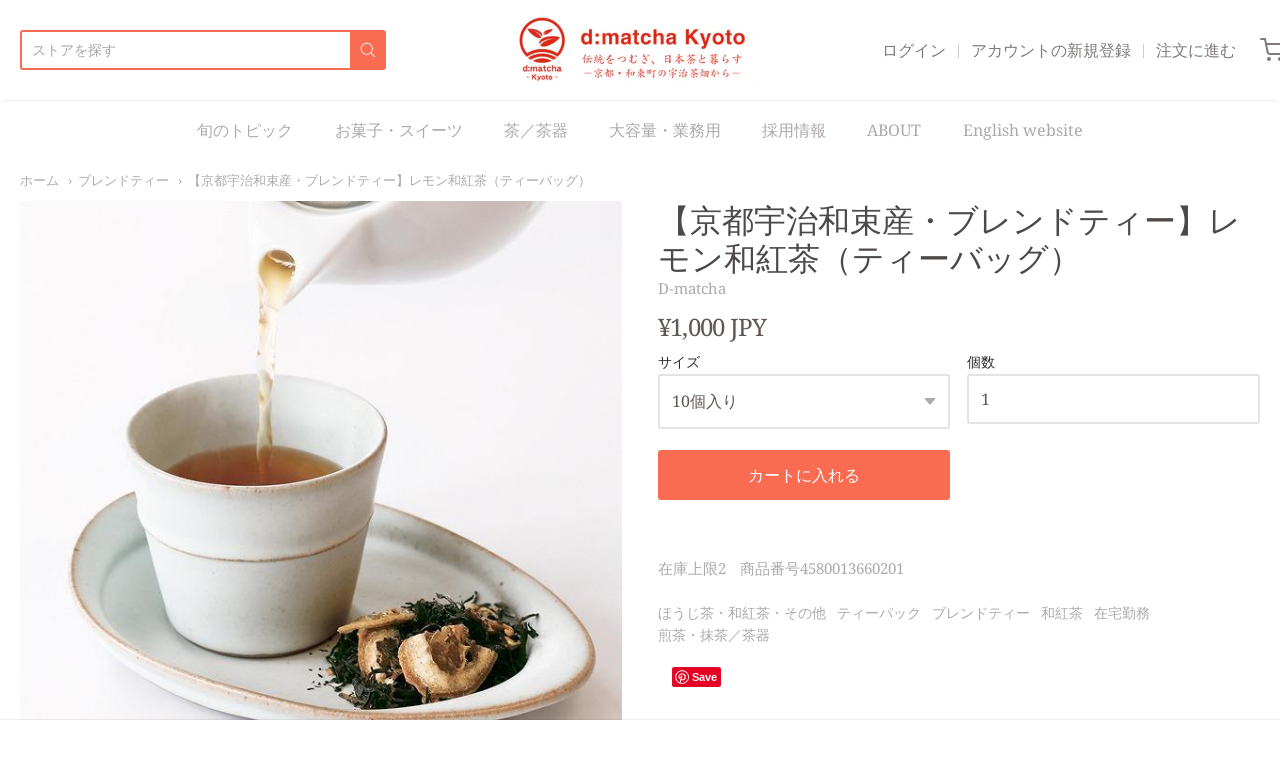

--- FILE ---
content_type: text/html; charset=utf-8
request_url: https://dmatcha.jp/collections/blended-tea/products/lemon-black-tea
body_size: 53466
content:
<!doctype html>














<!-- Proudly powered by Shopify - https://shopify.com -->

<html class="no-js product 京都宇治和束産-ブレンドティー-レモン和紅茶-ティーバッグ" lang="ja">

  <head>
<!-- Added by AVADA SEO Suite -->






<meta name="twitter:image" content="http://dmatcha.jp/cdn/shop/products/wakoutya_remon_2.jpg?v=1619697638">
    
<link rel="canonical" href="https://dmatcha.jp/products/lemon-black-tea">



<!-- Added by AVADA SEO Suite: Product Structured Data -->
<script type="application/ld+json">{
"@context": "https://schema.org/",
"@type": "Product",
"@id": "6630007373997",
"name": "【京都宇治和束産・ブレンドティー】レモン和紅茶（ティーバッグ）",
"description": "",
"brand": {
  "@type": "Brand",
  "name": "D-matcha"
},
"offers": {
  "@type": "Offer",
  "price": "1000.0",
  "priceCurrency": "JPY",
  "itemCondition": "https://schema.org/NewCondition",
  "availability": "https://schema.org/InStock",
  "url": "https://dmatcha.jp/products/lemon-black-tea"
},
"image": [
  "https://dmatcha.jp/cdn/shop/products/wakoutya_remon_2.jpg?v=1619697638",
  "https://dmatcha.jp/cdn/shop/products/wakoutya_remon_1.jpg?v=1619697640",
  "https://dmatcha.jp/cdn/shop/products/black-tea-1_6bf6ae55-c3e8-4f3d-a348-792597a551af.jpg?v=1619697641",
  "https://dmatcha.jp/cdn/shop/products/black-tea-2_65c31bcc-e9e2-4b7e-9c7e-5bbd0841912a.jpg?v=1619697643"
],
"releaseDate": "2021-04-17 23:06:19 +0900",
"sku": "4580013660201",
"mpn": "4580013660201"}</script>
<!-- /Added by AVADA SEO Suite --><!-- Added by AVADA SEO Suite: Breadcrumb Structured Data  -->
<script type="application/ld+json">{
  "@context": "https://schema.org",
  "@type": "BreadcrumbList",
  "itemListElement": [{
    "@type": "ListItem",
    "position": 1,
    "name": "Home",
    "item": "https://dmatcha.jp"
  }, {
    "@type": "ListItem",
    "position": 2,
    "name": "【京都宇治和束産・ブレンドティー】レモン和紅茶（ティーバッグ）",
    "item": "https://dmatcha.jp/products/lemon-black-tea"
  }]
}
</script>
<!-- Added by AVADA SEO Suite -->


<!-- /Added by AVADA SEO Suite -->

<!-- Added by AVADA SEO Suite -->

<!-- /Added by AVADA SEO Suite -->


    <meta charset="utf-8">
<meta http-equiv="X-UA-Compatible" content="IE=edge,chrome=1">
<meta name="viewport" content="width=device-width, initial-scale=1">

<link rel="canonical" href="https://dmatcha.jp/products/lemon-black-tea">


  <link rel="shortcut icon" href="//dmatcha.jp/cdn/shop/files/favicon_32x32.jpg?v=1613706250" type="image/png">











<title>【京都宇治和束産・ブレンドティー】レモン和紅茶（ティーバッグ） | d:matcha Japan</title>




  <meta name="description" content="自家栽培の紅茶と愛媛県産レモンのコラボレーション。日本の品種で作った紅茶を「和紅茶」といいます。インドや中国の紅茶と違った独特の丸みのある甘さが特徴です。 ティーバック220個入りでお届けします。 【和束茶・宇治茶・和紅茶】">


    <meta property="og:site_name" content="d:matcha Japan">


  <meta property="og:type" content="product">
  <meta property="og:title" content="【京都宇治和束産・ブレンドティー】レモン和紅茶（ティーバッグ）">
  <meta property="og:url" content="https://dmatcha.jp/products/lemon-black-tea">
  <meta property="og:description" content="
  



  







">
  
    <meta property="og:image" content="http://dmatcha.jp/cdn/shop/products/wakoutya_remon_2_1200x630.jpg?v=1619697638">
    <meta property="og:image:secure_url" content="https://dmatcha.jp/cdn/shop/products/wakoutya_remon_2_1200x630.jpg?v=1619697638">
  
    <meta property="og:image" content="http://dmatcha.jp/cdn/shop/products/wakoutya_remon_1_1200x630.jpg?v=1619697640">
    <meta property="og:image:secure_url" content="https://dmatcha.jp/cdn/shop/products/wakoutya_remon_1_1200x630.jpg?v=1619697640">
  
    <meta property="og:image" content="http://dmatcha.jp/cdn/shop/products/black-tea-1_6bf6ae55-c3e8-4f3d-a348-792597a551af_1200x630.jpg?v=1619697641">
    <meta property="og:image:secure_url" content="https://dmatcha.jp/cdn/shop/products/black-tea-1_6bf6ae55-c3e8-4f3d-a348-792597a551af_1200x630.jpg?v=1619697641">
  
  <meta property="og:price:amount" content="300">
  <meta property="og:price:currency" content="JPY">



  <meta name="twitter:card" content="summary">





  <meta name="twitter:title" content="【京都宇治和束産・ブレンドティー】レモン和紅茶（ティーバッグ）">
  <meta name="twitter:description" content="
  



  







">
  <meta name="twitter:image" content="https://dmatcha.jp/cdn/shop/products/wakoutya_remon_2_1200x630.jpg?v=1619697638">
  <meta name="twitter:image:width" content="1024">
  <meta name="twitter:image:height" content="1024">



    <script>window.performance && window.performance.mark && window.performance.mark('shopify.content_for_header.start');</script><meta name="google-site-verification" content="ccmTPccpWbQrMvh32XgrQsx8KTgRLkjMn8PvQXULAyM">
<meta id="shopify-digital-wallet" name="shopify-digital-wallet" content="/44534825110/digital_wallets/dialog">
<meta name="shopify-checkout-api-token" content="672cbe293435e3262ff316dc9dc8c303">
<link rel="alternate" type="application/json+oembed" href="https://dmatcha.jp/products/lemon-black-tea.oembed">
<script async="async" src="/checkouts/internal/preloads.js?locale=ja-JP"></script>
<script id="apple-pay-shop-capabilities" type="application/json">{"shopId":44534825110,"countryCode":"JP","currencyCode":"JPY","merchantCapabilities":["supports3DS"],"merchantId":"gid:\/\/shopify\/Shop\/44534825110","merchantName":"d:matcha Japan","requiredBillingContactFields":["postalAddress","email","phone"],"requiredShippingContactFields":["postalAddress","email","phone"],"shippingType":"shipping","supportedNetworks":["visa","masterCard","amex","jcb","discover"],"total":{"type":"pending","label":"d:matcha Japan","amount":"1.00"},"shopifyPaymentsEnabled":true,"supportsSubscriptions":true}</script>
<script id="shopify-features" type="application/json">{"accessToken":"672cbe293435e3262ff316dc9dc8c303","betas":["rich-media-storefront-analytics"],"domain":"dmatcha.jp","predictiveSearch":false,"shopId":44534825110,"locale":"ja"}</script>
<script>var Shopify = Shopify || {};
Shopify.shop = "dmatcha-kyoto.myshopify.com";
Shopify.locale = "ja";
Shopify.currency = {"active":"JPY","rate":"1.0"};
Shopify.country = "JP";
Shopify.theme = {"name":"Providence","id":106404446358,"schema_name":"Providence","schema_version":"5.11.2","theme_store_id":587,"role":"main"};
Shopify.theme.handle = "null";
Shopify.theme.style = {"id":null,"handle":null};
Shopify.cdnHost = "dmatcha.jp/cdn";
Shopify.routes = Shopify.routes || {};
Shopify.routes.root = "/";</script>
<script type="module">!function(o){(o.Shopify=o.Shopify||{}).modules=!0}(window);</script>
<script>!function(o){function n(){var o=[];function n(){o.push(Array.prototype.slice.apply(arguments))}return n.q=o,n}var t=o.Shopify=o.Shopify||{};t.loadFeatures=n(),t.autoloadFeatures=n()}(window);</script>
<script id="shop-js-analytics" type="application/json">{"pageType":"product"}</script>
<script defer="defer" async type="module" src="//dmatcha.jp/cdn/shopifycloud/shop-js/modules/v2/client.init-shop-cart-sync_0MstufBG.ja.esm.js"></script>
<script defer="defer" async type="module" src="//dmatcha.jp/cdn/shopifycloud/shop-js/modules/v2/chunk.common_jll-23Z1.esm.js"></script>
<script defer="defer" async type="module" src="//dmatcha.jp/cdn/shopifycloud/shop-js/modules/v2/chunk.modal_HXih6-AF.esm.js"></script>
<script type="module">
  await import("//dmatcha.jp/cdn/shopifycloud/shop-js/modules/v2/client.init-shop-cart-sync_0MstufBG.ja.esm.js");
await import("//dmatcha.jp/cdn/shopifycloud/shop-js/modules/v2/chunk.common_jll-23Z1.esm.js");
await import("//dmatcha.jp/cdn/shopifycloud/shop-js/modules/v2/chunk.modal_HXih6-AF.esm.js");

  window.Shopify.SignInWithShop?.initShopCartSync?.({"fedCMEnabled":true,"windoidEnabled":true});

</script>
<script>(function() {
  var isLoaded = false;
  function asyncLoad() {
    if (isLoaded) return;
    isLoaded = true;
    var urls = ["https:\/\/asia-northeast1-affiliate-pr.cloudfunctions.net\/script?shop=dmatcha-kyoto.myshopify.com","https:\/\/cdn1.stamped.io\/files\/widget.min.js?shop=dmatcha-kyoto.myshopify.com","https:\/\/delivery-date-and-time-picker.amp.tokyo\/script_tags\/cart_attributes.js?shop=dmatcha-kyoto.myshopify.com","https:\/\/seo.apps.avada.io\/avada-seo-installed.js?shop=dmatcha-kyoto.myshopify.com","https:\/\/na.shgcdn3.com\/pixel-collector.js?shop=dmatcha-kyoto.myshopify.com","\/\/backinstock.useamp.com\/widget\/33129_1767155962.js?category=bis\u0026v=6\u0026shop=dmatcha-kyoto.myshopify.com"];
    for (var i = 0; i < urls.length; i++) {
      var s = document.createElement('script');
      s.type = 'text/javascript';
      s.async = true;
      s.src = urls[i];
      var x = document.getElementsByTagName('script')[0];
      x.parentNode.insertBefore(s, x);
    }
  };
  if(window.attachEvent) {
    window.attachEvent('onload', asyncLoad);
  } else {
    window.addEventListener('load', asyncLoad, false);
  }
})();</script>
<script id="__st">var __st={"a":44534825110,"offset":32400,"reqid":"c830ab88-9294-4f5b-8be7-8ef0ef26eba0-1769370102","pageurl":"dmatcha.jp\/collections\/blended-tea\/products\/lemon-black-tea","u":"a0bd6edb9f6a","p":"product","rtyp":"product","rid":6630007373997};</script>
<script>window.ShopifyPaypalV4VisibilityTracking = true;</script>
<script id="captcha-bootstrap">!function(){'use strict';const t='contact',e='account',n='new_comment',o=[[t,t],['blogs',n],['comments',n],[t,'customer']],c=[[e,'customer_login'],[e,'guest_login'],[e,'recover_customer_password'],[e,'create_customer']],r=t=>t.map((([t,e])=>`form[action*='/${t}']:not([data-nocaptcha='true']) input[name='form_type'][value='${e}']`)).join(','),a=t=>()=>t?[...document.querySelectorAll(t)].map((t=>t.form)):[];function s(){const t=[...o],e=r(t);return a(e)}const i='password',u='form_key',d=['recaptcha-v3-token','g-recaptcha-response','h-captcha-response',i],f=()=>{try{return window.sessionStorage}catch{return}},m='__shopify_v',_=t=>t.elements[u];function p(t,e,n=!1){try{const o=window.sessionStorage,c=JSON.parse(o.getItem(e)),{data:r}=function(t){const{data:e,action:n}=t;return t[m]||n?{data:e,action:n}:{data:t,action:n}}(c);for(const[e,n]of Object.entries(r))t.elements[e]&&(t.elements[e].value=n);n&&o.removeItem(e)}catch(o){console.error('form repopulation failed',{error:o})}}const l='form_type',E='cptcha';function T(t){t.dataset[E]=!0}const w=window,h=w.document,L='Shopify',v='ce_forms',y='captcha';let A=!1;((t,e)=>{const n=(g='f06e6c50-85a8-45c8-87d0-21a2b65856fe',I='https://cdn.shopify.com/shopifycloud/storefront-forms-hcaptcha/ce_storefront_forms_captcha_hcaptcha.v1.5.2.iife.js',D={infoText:'hCaptchaによる保護',privacyText:'プライバシー',termsText:'利用規約'},(t,e,n)=>{const o=w[L][v],c=o.bindForm;if(c)return c(t,g,e,D).then(n);var r;o.q.push([[t,g,e,D],n]),r=I,A||(h.body.append(Object.assign(h.createElement('script'),{id:'captcha-provider',async:!0,src:r})),A=!0)});var g,I,D;w[L]=w[L]||{},w[L][v]=w[L][v]||{},w[L][v].q=[],w[L][y]=w[L][y]||{},w[L][y].protect=function(t,e){n(t,void 0,e),T(t)},Object.freeze(w[L][y]),function(t,e,n,w,h,L){const[v,y,A,g]=function(t,e,n){const i=e?o:[],u=t?c:[],d=[...i,...u],f=r(d),m=r(i),_=r(d.filter((([t,e])=>n.includes(e))));return[a(f),a(m),a(_),s()]}(w,h,L),I=t=>{const e=t.target;return e instanceof HTMLFormElement?e:e&&e.form},D=t=>v().includes(t);t.addEventListener('submit',(t=>{const e=I(t);if(!e)return;const n=D(e)&&!e.dataset.hcaptchaBound&&!e.dataset.recaptchaBound,o=_(e),c=g().includes(e)&&(!o||!o.value);(n||c)&&t.preventDefault(),c&&!n&&(function(t){try{if(!f())return;!function(t){const e=f();if(!e)return;const n=_(t);if(!n)return;const o=n.value;o&&e.removeItem(o)}(t);const e=Array.from(Array(32),(()=>Math.random().toString(36)[2])).join('');!function(t,e){_(t)||t.append(Object.assign(document.createElement('input'),{type:'hidden',name:u})),t.elements[u].value=e}(t,e),function(t,e){const n=f();if(!n)return;const o=[...t.querySelectorAll(`input[type='${i}']`)].map((({name:t})=>t)),c=[...d,...o],r={};for(const[a,s]of new FormData(t).entries())c.includes(a)||(r[a]=s);n.setItem(e,JSON.stringify({[m]:1,action:t.action,data:r}))}(t,e)}catch(e){console.error('failed to persist form',e)}}(e),e.submit())}));const S=(t,e)=>{t&&!t.dataset[E]&&(n(t,e.some((e=>e===t))),T(t))};for(const o of['focusin','change'])t.addEventListener(o,(t=>{const e=I(t);D(e)&&S(e,y())}));const B=e.get('form_key'),M=e.get(l),P=B&&M;t.addEventListener('DOMContentLoaded',(()=>{const t=y();if(P)for(const e of t)e.elements[l].value===M&&p(e,B);[...new Set([...A(),...v().filter((t=>'true'===t.dataset.shopifyCaptcha))])].forEach((e=>S(e,t)))}))}(h,new URLSearchParams(w.location.search),n,t,e,['guest_login'])})(!0,!0)}();</script>
<script integrity="sha256-4kQ18oKyAcykRKYeNunJcIwy7WH5gtpwJnB7kiuLZ1E=" data-source-attribution="shopify.loadfeatures" defer="defer" src="//dmatcha.jp/cdn/shopifycloud/storefront/assets/storefront/load_feature-a0a9edcb.js" crossorigin="anonymous"></script>
<script data-source-attribution="shopify.dynamic_checkout.dynamic.init">var Shopify=Shopify||{};Shopify.PaymentButton=Shopify.PaymentButton||{isStorefrontPortableWallets:!0,init:function(){window.Shopify.PaymentButton.init=function(){};var t=document.createElement("script");t.src="https://dmatcha.jp/cdn/shopifycloud/portable-wallets/latest/portable-wallets.ja.js",t.type="module",document.head.appendChild(t)}};
</script>
<script data-source-attribution="shopify.dynamic_checkout.buyer_consent">
  function portableWalletsHideBuyerConsent(e){var t=document.getElementById("shopify-buyer-consent"),n=document.getElementById("shopify-subscription-policy-button");t&&n&&(t.classList.add("hidden"),t.setAttribute("aria-hidden","true"),n.removeEventListener("click",e))}function portableWalletsShowBuyerConsent(e){var t=document.getElementById("shopify-buyer-consent"),n=document.getElementById("shopify-subscription-policy-button");t&&n&&(t.classList.remove("hidden"),t.removeAttribute("aria-hidden"),n.addEventListener("click",e))}window.Shopify?.PaymentButton&&(window.Shopify.PaymentButton.hideBuyerConsent=portableWalletsHideBuyerConsent,window.Shopify.PaymentButton.showBuyerConsent=portableWalletsShowBuyerConsent);
</script>
<script data-source-attribution="shopify.dynamic_checkout.cart.bootstrap">document.addEventListener("DOMContentLoaded",(function(){function t(){return document.querySelector("shopify-accelerated-checkout-cart, shopify-accelerated-checkout")}if(t())Shopify.PaymentButton.init();else{new MutationObserver((function(e,n){t()&&(Shopify.PaymentButton.init(),n.disconnect())})).observe(document.body,{childList:!0,subtree:!0})}}));
</script>
<link id="shopify-accelerated-checkout-styles" rel="stylesheet" media="screen" href="https://dmatcha.jp/cdn/shopifycloud/portable-wallets/latest/accelerated-checkout-backwards-compat.css" crossorigin="anonymous">
<style id="shopify-accelerated-checkout-cart">
        #shopify-buyer-consent {
  margin-top: 1em;
  display: inline-block;
  width: 100%;
}

#shopify-buyer-consent.hidden {
  display: none;
}

#shopify-subscription-policy-button {
  background: none;
  border: none;
  padding: 0;
  text-decoration: underline;
  font-size: inherit;
  cursor: pointer;
}

#shopify-subscription-policy-button::before {
  box-shadow: none;
}

      </style>
<script id="sections-script" data-sections="product-recommendations" defer="defer" src="//dmatcha.jp/cdn/shop/t/2/compiled_assets/scripts.js?v=1687"></script>
<script>window.performance && window.performance.mark && window.performance.mark('shopify.content_for_header.end');</script>
  

    <link href="https://cdnjs.cloudflare.com/ajax/libs/normalize/8.0.1/normalize.min.css" rel="stylesheet" type="text/css" media="all" />
    <link href="https://cdnjs.cloudflare.com/ajax/libs/font-awesome/4.7.0/css/font-awesome.min.css" rel="stylesheet" type="text/css" media="all" />
    <link href="https://cdnjs.cloudflare.com/ajax/libs/flickity/2.2.1/flickity.min.css" rel="stylesheet" type="text/css" media="all" />
    
    <link href="//dmatcha.jp/cdn/shopifycloud/shopify-plyr/v1.0/shopify-plyr.css" rel="stylesheet" type="text/css" media="all" />
    <link href="//dmatcha.jp/cdn/shopifycloud/model-viewer-ui/assets/v1.0/model-viewer-ui.css" rel="stylesheet" type="text/css" media="all" />
    
    <link href="https://cdnjs.cloudflare.com/ajax/libs/jquery-typeahead/2.11.0/jquery.typeahead.min.css" rel="stylesheet" type="text/css" media="all" />
    <link href="//dmatcha.jp/cdn/shop/t/2/assets/theme.css?v=24803836219203076401602164640" rel="stylesheet" type="text/css" media="all" />
    <link href="//dmatcha.jp/cdn/shop/t/2/assets/theme-custom.css?v=149401581041329403681595645701" rel="stylesheet" type="text/css" media="all" />
    <link href="//dmatcha.jp/cdn/shop/t/2/assets/fonts.css?v=39239040099618160391765092166" rel="stylesheet" type="text/css" media="all" />

    <script src="https://cdnjs.cloudflare.com/ajax/libs/lazysizes/4.0.1/plugins/respimg/ls.respimg.min.js" async="async"></script>
    <script src="https://cdnjs.cloudflare.com/ajax/libs/lazysizes/4.0.1/plugins/rias/ls.rias.min.js" async="async"></script>
    <script src="https://cdnjs.cloudflare.com/ajax/libs/lazysizes/4.0.1/plugins/parent-fit/ls.parent-fit.min.js" async="async"></script>
    <script src="https://cdnjs.cloudflare.com/ajax/libs/lazysizes/4.0.1/plugins/bgset/ls.bgset.min.js" async="async"></script>
    <script src="https://cdnjs.cloudflare.com/ajax/libs/lazysizes/4.0.1/lazysizes.min.js" async="async"></script>

    


















<script>
  window.Station || (window.Station = {
    App: {
      config: {
        mediumScreen: 640,
        largeScreen: 1024
      }
    },
    Theme: {
      givenName: "Providence",
      id: 106404446358,
      name: "Providence",
      version: "5.11.2",
      config: {
        enableSearchSuggestions: false,
        searchShowVendor: false,
        searchShowPrice: false,
        product: {
          enableDeepLinking: true,
          enableHighlightAddWhenSale: true,
          enableLightbox: true,
          enableQtyLimit: false,
          enableSelectAnOption: false,
          enableSetVariantFromSecondary: true,
          lightboxImageSize: "master",
          primaryImageSize: "1024x1024",
          showPrimaryImageFirst: false
        }
      },
      current: {
        article: null,
        cart: {"note":null,"attributes":{},"original_total_price":0,"total_price":0,"total_discount":0,"total_weight":0.0,"item_count":0,"items":[],"requires_shipping":false,"currency":"JPY","items_subtotal_price":0,"cart_level_discount_applications":[],"checkout_charge_amount":0},
        collection: {"id":221971021974,"handle":"blended-tea","title":"ブレンドティー","updated_at":"2026-01-23T21:09:08+09:00","body_html":"\u003cp\u003e京都和束産の宇治茶と、野菜やフルーツとの新たな出会い。無添加・無香料で自然本来の優しい風味を楽しめるお茶です。ハーブティー感覚で、熱湯で気軽にお楽しみください。\u003c\/p\u003e","published_at":"2020-09-25T14:46:14+09:00","sort_order":"manual","template_suffix":"","disjunctive":false,"rules":[{"column":"tag","relation":"equals","condition":"ブレンドティー"}],"published_scope":"web"},
        featured_media_id: 20759886987437,
        featuredImageID: 28510617010349,
        product: {"id":6630007373997,"title":"【京都宇治和束産・ブレンドティー】レモン和紅茶（ティーバッグ）","handle":"lemon-black-tea","description":"\u003cdiv class=\"shogun-root\" data-shogun-id=\"607b8ad39b4d5c00bad6caab\" data-shogun-site-id=\"f8b011af-9060-455d-b985-14ac23694e98\" data-shogun-page-id=\"607b8ad39b4d5c00bad6caab\" data-shogun-page-version-id=\"629040960cc27c00c7bde522\" data-shogun-platform-type=\"shopify\" data-shogun-variant-id=\"629040960cc27c00c7bde6f2\" data-region=\"main\"\u003e\n  \n\u003cscript type=\"text\/javascript\" src=\"https:\/\/lib.getshogun.com\/lazysizes\/2.0.0\/shogun-lazysizes.js\" defer\u003e\u003c\/script\u003e\n\n\u003cdiv id=\"s-c1e1b0da-ab7b-4d68-8ed6-fea4cd762af3\" class=\"shg-c  \"\u003e\n  \u003cdiv class=\"shogun-root\" data-shogun-id=\"5f75a318639892005fb53a54\" data-shogun-site-id=\"f8b011af-9060-455d-b985-14ac23694e98\" data-shogun-page-id=\"5f75a318639892005fb53a54\" data-shogun-page-version-id=\"5f7c1de4d04da8005ba027b3\" data-shogun-platform-type=\"shopify\" data-shogun-variant-id=\"5f7c1de4d04da8005ba028c1\" data-region=\"main\"\u003e\n\u003cscript type=\"text\/javascript\" src=\"https:\/\/lib.getshogun.com\/lazysizes\/2.0.0\/shogun-lazysizes.js\" async=\"\"\u003e\u003c\/script\u003e\u003cdiv id=\"s-1662ba43-b714-4405-a9cc-7aeb662df8a8\" class=\"shg-c\"\u003e\u003c\/div\u003e\n\u003c\/div\u003e\n\n\u003c\/div\u003e\n\n\n\u003c\/div\u003e\n","published_at":"2021-04-17T23:06:19+09:00","created_at":"2021-04-16T15:20:41+09:00","vendor":"D-matcha","type":"ほうじ茶・和紅茶・その他","tags":["ほうじ茶・和紅茶・その他","ティーパック","ブレンドティー","和紅茶","在宅勤務","煎茶・抹茶／茶器"],"price":30000,"price_min":30000,"price_max":180000,"available":true,"price_varies":true,"compare_at_price":null,"compare_at_price_min":0,"compare_at_price_max":0,"compare_at_price_varies":false,"variants":[{"id":39625479585965,"title":"2個入り","option1":"2個入り","option2":null,"option3":null,"sku":"45800136602011","requires_shipping":true,"taxable":true,"featured_image":null,"available":false,"name":"【京都宇治和束産・ブレンドティー】レモン和紅茶（ティーバッグ） - 2個入り","public_title":"2個入り","options":["2個入り"],"price":30000,"weight":100,"compare_at_price":null,"inventory_management":"shopify","barcode":"","requires_selling_plan":false,"selling_plan_allocations":[]},{"id":39636135575725,"title":"10個入り","option1":"10個入り","option2":null,"option3":null,"sku":"4580013660201","requires_shipping":true,"taxable":true,"featured_image":null,"available":true,"name":"【京都宇治和束産・ブレンドティー】レモン和紅茶（ティーバッグ） - 10個入り","public_title":"10個入り","options":["10個入り"],"price":100000,"weight":100,"compare_at_price":null,"inventory_management":"shopify","barcode":"","requires_selling_plan":false,"selling_plan_allocations":[]},{"id":39636136263853,"title":"20個入り（10個×2袋）","option1":"20個入り（10個×2袋）","option2":null,"option3":null,"sku":"45800136602012","requires_shipping":true,"taxable":true,"featured_image":null,"available":true,"name":"【京都宇治和束産・ブレンドティー】レモン和紅茶（ティーバッグ） - 20個入り（10個×2袋）","public_title":"20個入り（10個×2袋）","options":["20個入り（10個×2袋）"],"price":180000,"weight":100,"compare_at_price":null,"inventory_management":"shopify","barcode":"","requires_selling_plan":false,"selling_plan_allocations":[]}],"images":["\/\/dmatcha.jp\/cdn\/shop\/products\/wakoutya_remon_2.jpg?v=1619697638","\/\/dmatcha.jp\/cdn\/shop\/products\/wakoutya_remon_1.jpg?v=1619697640","\/\/dmatcha.jp\/cdn\/shop\/products\/black-tea-1_6bf6ae55-c3e8-4f3d-a348-792597a551af.jpg?v=1619697641","\/\/dmatcha.jp\/cdn\/shop\/products\/black-tea-2_65c31bcc-e9e2-4b7e-9c7e-5bbd0841912a.jpg?v=1619697643"],"featured_image":"\/\/dmatcha.jp\/cdn\/shop\/products\/wakoutya_remon_2.jpg?v=1619697638","options":["サイズ"],"media":[{"alt":"★New★【京都宇治和束産・ブレンドティー】レモン和紅茶（ティーバッグ） - d:matcha Kyoto","id":20759886987437,"position":1,"preview_image":{"aspect_ratio":1.0,"height":640,"width":640,"src":"\/\/dmatcha.jp\/cdn\/shop\/products\/wakoutya_remon_2.jpg?v=1619697638"},"aspect_ratio":1.0,"height":640,"media_type":"image","src":"\/\/dmatcha.jp\/cdn\/shop\/products\/wakoutya_remon_2.jpg?v=1619697638","width":640},{"alt":"★New★【京都宇治和束産・ブレンドティー】レモン和紅茶（ティーバッグ） - d:matcha Kyoto","id":20759886954669,"position":2,"preview_image":{"aspect_ratio":1.0,"height":640,"width":640,"src":"\/\/dmatcha.jp\/cdn\/shop\/products\/wakoutya_remon_1.jpg?v=1619697640"},"aspect_ratio":1.0,"height":640,"media_type":"image","src":"\/\/dmatcha.jp\/cdn\/shop\/products\/wakoutya_remon_1.jpg?v=1619697640","width":640},{"alt":"《スイーツにおすすめの茶》【京都宇治和束産】和紅茶（ティーバッグ入り） - d:matcha Kyoto","id":20759870537901,"position":3,"preview_image":{"aspect_ratio":1.0,"height":640,"width":640,"src":"\/\/dmatcha.jp\/cdn\/shop\/products\/black-tea-1_6bf6ae55-c3e8-4f3d-a348-792597a551af.jpg?v=1619697641"},"aspect_ratio":1.0,"height":640,"media_type":"image","src":"\/\/dmatcha.jp\/cdn\/shop\/products\/black-tea-1_6bf6ae55-c3e8-4f3d-a348-792597a551af.jpg?v=1619697641","width":640},{"alt":"《スイーツにおすすめの茶》【京都宇治和束産】和紅茶（ティーバッグ入り） - d:matcha Kyoto","id":20759870603437,"position":4,"preview_image":{"aspect_ratio":1.0,"height":640,"width":640,"src":"\/\/dmatcha.jp\/cdn\/shop\/products\/black-tea-2_65c31bcc-e9e2-4b7e-9c7e-5bbd0841912a.jpg?v=1619697643"},"aspect_ratio":1.0,"height":640,"media_type":"image","src":"\/\/dmatcha.jp\/cdn\/shop\/products\/black-tea-2_65c31bcc-e9e2-4b7e-9c7e-5bbd0841912a.jpg?v=1619697643","width":640}],"requires_selling_plan":false,"selling_plan_groups":[],"content":"\u003cdiv class=\"shogun-root\" data-shogun-id=\"607b8ad39b4d5c00bad6caab\" data-shogun-site-id=\"f8b011af-9060-455d-b985-14ac23694e98\" data-shogun-page-id=\"607b8ad39b4d5c00bad6caab\" data-shogun-page-version-id=\"629040960cc27c00c7bde522\" data-shogun-platform-type=\"shopify\" data-shogun-variant-id=\"629040960cc27c00c7bde6f2\" data-region=\"main\"\u003e\n  \n\u003cscript type=\"text\/javascript\" src=\"https:\/\/lib.getshogun.com\/lazysizes\/2.0.0\/shogun-lazysizes.js\" defer\u003e\u003c\/script\u003e\n\n\u003cdiv id=\"s-c1e1b0da-ab7b-4d68-8ed6-fea4cd762af3\" class=\"shg-c  \"\u003e\n  \u003cdiv class=\"shogun-root\" data-shogun-id=\"5f75a318639892005fb53a54\" data-shogun-site-id=\"f8b011af-9060-455d-b985-14ac23694e98\" data-shogun-page-id=\"5f75a318639892005fb53a54\" data-shogun-page-version-id=\"5f7c1de4d04da8005ba027b3\" data-shogun-platform-type=\"shopify\" data-shogun-variant-id=\"5f7c1de4d04da8005ba028c1\" data-region=\"main\"\u003e\n\u003cscript type=\"text\/javascript\" src=\"https:\/\/lib.getshogun.com\/lazysizes\/2.0.0\/shogun-lazysizes.js\" async=\"\"\u003e\u003c\/script\u003e\u003cdiv id=\"s-1662ba43-b714-4405-a9cc-7aeb662df8a8\" class=\"shg-c\"\u003e\u003c\/div\u003e\n\u003c\/div\u003e\n\n\u003c\/div\u003e\n\n\n\u003c\/div\u003e\n"},
        template: "product",
        templateType: "product",
        variant: {"id":39636135575725,"title":"10個入り","option1":"10個入り","option2":null,"option3":null,"sku":"4580013660201","requires_shipping":true,"taxable":true,"featured_image":null,"available":true,"name":"【京都宇治和束産・ブレンドティー】レモン和紅茶（ティーバッグ） - 10個入り","public_title":"10個入り","options":["10個入り"],"price":100000,"weight":100,"compare_at_price":null,"inventory_management":"shopify","barcode":"","requires_selling_plan":false,"selling_plan_allocations":[]},
        players: {
          youtube: {},
          vimeo: {}
        }
      },
      customerLoggedIn: false,
      shop: {
        collectionsCount: 58,
        currency: "JPY",
        domain: "dmatcha.jp",
        locale: "ja",
        moneyFormat: "¥{{amount_no_decimals}}",
        moneyWithCurrencyFormat: "¥{{amount_no_decimals}} JPY",
        name: "d:matcha Japan",
        productsCount: 94,
        url: "https:\/\/dmatcha.jp",
        
        root: "\/"
      },
      i18n: {
        search: {
          suggestions: {
            products: "商品",
            collections: "グループ",
            pages: "ページ",
            articles: "記事",
          },
          results: {
            show: "検索結果をすべて表示する",
            none: "該当する結果がございません"
          }
        },
        cart: {
          itemCount: {
            zero: "0点",
            one: "1点",
            other: "{{ count }} 点"
          },
          notification: {
            productAdded: "{{ product_title }} がカートに追加されました {{ view_cart_link }}",
            viewCartLink: "カートを見る"
          }
        },
        map: {
          errors: {
            addressError: "記入エラー",
            addressNoResults: "このアドレスに該当する結果がありません",
            addressQueryLimitHTML: "You have exceeded the Google API usage limit. Consider upgrading to a \u003ca href=\"https:\/\/developers.google.com\/maps\/premium\/usage-limits\"\u003ePremium Plan\u003c\/a\u003e.",
            authErrorHTML: "There was a problem authenticating your Google Maps API Key"
          }
        },
        product: {
          addToCart: "カートに入れる",
          soldOut: "在庫切れ",
          unavailable: "購入いただけません"
        }
      }
    }
  });
  window.Station.Theme.current.inventory || (window.Station.Theme.current.inventory = {39625479585965: {
        policy: "deny",
        quantity: 0
      },
39636135575725: {
        policy: "deny",
        quantity: 2
      },
39636136263853: {
        policy: "deny",
        quantity: 32
      }
});
</script>


    
    <script src="https://www.youtube.com/player_api" type="text/javascript"></script>
    <script src="https://player.vimeo.com/api/player.js" type="text/javascript"></script>
    
    <script src="https://cdnjs.cloudflare.com/ajax/libs/modernizr/2.8.3/modernizr.min.js" type="text/javascript"></script>
    <script src="https://cdnjs.cloudflare.com/ajax/libs/lodash.js/4.17.4/lodash.min.js" type="text/javascript"></script>
    <script src="https://cdnjs.cloudflare.com/ajax/libs/jquery/3.1.1/jquery.min.js" type="text/javascript"></script>
    <script src="https://cdnjs.cloudflare.com/ajax/libs/jquery.matchHeight/0.7.2/jquery.matchHeight-min.js" type="text/javascript"></script>
    <script src="https://cdnjs.cloudflare.com/ajax/libs/velocity/1.3.1/velocity.min.js" type="text/javascript"></script>
    <script src="https://cdnjs.cloudflare.com/ajax/libs/flickity/2.2.1/flickity.pkgd.min.js" type="text/javascript"></script>
    <script src="https://cdnjs.cloudflare.com/ajax/libs/jquery-typeahead/2.11.0/jquery.typeahead.min.js" type="text/javascript"></script>
    <script src="https://cdnjs.cloudflare.com/ajax/libs/fancybox/2.1.5/jquery.fancybox.min.js" type="text/javascript"></script>
    <script src="https://cdnjs.cloudflare.com/ajax/libs/fitvids/1.1.0/jquery.fitvids.min.js" type="text/javascript"></script>
    <script src="https://cdnjs.cloudflare.com/ajax/libs/jquery-zoom/1.7.18/jquery.zoom.min.js" type="text/javascript"></script>
    <script src="https://cdnjs.cloudflare.com/ajax/libs/jquery-cookie/1.4.1/jquery.cookie.min.js" type="text/javascript"></script>
    <script src="//dmatcha.jp/cdn/shopifycloud/storefront/assets/themes_support/shopify_common-5f594365.js" type="text/javascript"></script>

    

  
  

<script type="text/javascript">
  
    window.SHG_CUSTOMER = null;
  
</script>


  
<meta name="shogun_placeholder" content="shogun_placeholder" />












  <script src="https://shopifyorderlimits.s3.amazonaws.com/limits/dmatcha-kyoto.myshopify.com?v=74a&r=20210402062543&shop=dmatcha-kyoto.myshopify.com"></script>


<link href="https://monorail-edge.shopifysvc.com" rel="dns-prefetch">
<script>(function(){if ("sendBeacon" in navigator && "performance" in window) {try {var session_token_from_headers = performance.getEntriesByType('navigation')[0].serverTiming.find(x => x.name == '_s').description;} catch {var session_token_from_headers = undefined;}var session_cookie_matches = document.cookie.match(/_shopify_s=([^;]*)/);var session_token_from_cookie = session_cookie_matches && session_cookie_matches.length === 2 ? session_cookie_matches[1] : "";var session_token = session_token_from_headers || session_token_from_cookie || "";function handle_abandonment_event(e) {var entries = performance.getEntries().filter(function(entry) {return /monorail-edge.shopifysvc.com/.test(entry.name);});if (!window.abandonment_tracked && entries.length === 0) {window.abandonment_tracked = true;var currentMs = Date.now();var navigation_start = performance.timing.navigationStart;var payload = {shop_id: 44534825110,url: window.location.href,navigation_start,duration: currentMs - navigation_start,session_token,page_type: "product"};window.navigator.sendBeacon("https://monorail-edge.shopifysvc.com/v1/produce", JSON.stringify({schema_id: "online_store_buyer_site_abandonment/1.1",payload: payload,metadata: {event_created_at_ms: currentMs,event_sent_at_ms: currentMs}}));}}window.addEventListener('pagehide', handle_abandonment_event);}}());</script>
<script id="web-pixels-manager-setup">(function e(e,d,r,n,o){if(void 0===o&&(o={}),!Boolean(null===(a=null===(i=window.Shopify)||void 0===i?void 0:i.analytics)||void 0===a?void 0:a.replayQueue)){var i,a;window.Shopify=window.Shopify||{};var t=window.Shopify;t.analytics=t.analytics||{};var s=t.analytics;s.replayQueue=[],s.publish=function(e,d,r){return s.replayQueue.push([e,d,r]),!0};try{self.performance.mark("wpm:start")}catch(e){}var l=function(){var e={modern:/Edge?\/(1{2}[4-9]|1[2-9]\d|[2-9]\d{2}|\d{4,})\.\d+(\.\d+|)|Firefox\/(1{2}[4-9]|1[2-9]\d|[2-9]\d{2}|\d{4,})\.\d+(\.\d+|)|Chrom(ium|e)\/(9{2}|\d{3,})\.\d+(\.\d+|)|(Maci|X1{2}).+ Version\/(15\.\d+|(1[6-9]|[2-9]\d|\d{3,})\.\d+)([,.]\d+|)( \(\w+\)|)( Mobile\/\w+|) Safari\/|Chrome.+OPR\/(9{2}|\d{3,})\.\d+\.\d+|(CPU[ +]OS|iPhone[ +]OS|CPU[ +]iPhone|CPU IPhone OS|CPU iPad OS)[ +]+(15[._]\d+|(1[6-9]|[2-9]\d|\d{3,})[._]\d+)([._]\d+|)|Android:?[ /-](13[3-9]|1[4-9]\d|[2-9]\d{2}|\d{4,})(\.\d+|)(\.\d+|)|Android.+Firefox\/(13[5-9]|1[4-9]\d|[2-9]\d{2}|\d{4,})\.\d+(\.\d+|)|Android.+Chrom(ium|e)\/(13[3-9]|1[4-9]\d|[2-9]\d{2}|\d{4,})\.\d+(\.\d+|)|SamsungBrowser\/([2-9]\d|\d{3,})\.\d+/,legacy:/Edge?\/(1[6-9]|[2-9]\d|\d{3,})\.\d+(\.\d+|)|Firefox\/(5[4-9]|[6-9]\d|\d{3,})\.\d+(\.\d+|)|Chrom(ium|e)\/(5[1-9]|[6-9]\d|\d{3,})\.\d+(\.\d+|)([\d.]+$|.*Safari\/(?![\d.]+ Edge\/[\d.]+$))|(Maci|X1{2}).+ Version\/(10\.\d+|(1[1-9]|[2-9]\d|\d{3,})\.\d+)([,.]\d+|)( \(\w+\)|)( Mobile\/\w+|) Safari\/|Chrome.+OPR\/(3[89]|[4-9]\d|\d{3,})\.\d+\.\d+|(CPU[ +]OS|iPhone[ +]OS|CPU[ +]iPhone|CPU IPhone OS|CPU iPad OS)[ +]+(10[._]\d+|(1[1-9]|[2-9]\d|\d{3,})[._]\d+)([._]\d+|)|Android:?[ /-](13[3-9]|1[4-9]\d|[2-9]\d{2}|\d{4,})(\.\d+|)(\.\d+|)|Mobile Safari.+OPR\/([89]\d|\d{3,})\.\d+\.\d+|Android.+Firefox\/(13[5-9]|1[4-9]\d|[2-9]\d{2}|\d{4,})\.\d+(\.\d+|)|Android.+Chrom(ium|e)\/(13[3-9]|1[4-9]\d|[2-9]\d{2}|\d{4,})\.\d+(\.\d+|)|Android.+(UC? ?Browser|UCWEB|U3)[ /]?(15\.([5-9]|\d{2,})|(1[6-9]|[2-9]\d|\d{3,})\.\d+)\.\d+|SamsungBrowser\/(5\.\d+|([6-9]|\d{2,})\.\d+)|Android.+MQ{2}Browser\/(14(\.(9|\d{2,})|)|(1[5-9]|[2-9]\d|\d{3,})(\.\d+|))(\.\d+|)|K[Aa][Ii]OS\/(3\.\d+|([4-9]|\d{2,})\.\d+)(\.\d+|)/},d=e.modern,r=e.legacy,n=navigator.userAgent;return n.match(d)?"modern":n.match(r)?"legacy":"unknown"}(),u="modern"===l?"modern":"legacy",c=(null!=n?n:{modern:"",legacy:""})[u],f=function(e){return[e.baseUrl,"/wpm","/b",e.hashVersion,"modern"===e.buildTarget?"m":"l",".js"].join("")}({baseUrl:d,hashVersion:r,buildTarget:u}),m=function(e){var d=e.version,r=e.bundleTarget,n=e.surface,o=e.pageUrl,i=e.monorailEndpoint;return{emit:function(e){var a=e.status,t=e.errorMsg,s=(new Date).getTime(),l=JSON.stringify({metadata:{event_sent_at_ms:s},events:[{schema_id:"web_pixels_manager_load/3.1",payload:{version:d,bundle_target:r,page_url:o,status:a,surface:n,error_msg:t},metadata:{event_created_at_ms:s}}]});if(!i)return console&&console.warn&&console.warn("[Web Pixels Manager] No Monorail endpoint provided, skipping logging."),!1;try{return self.navigator.sendBeacon.bind(self.navigator)(i,l)}catch(e){}var u=new XMLHttpRequest;try{return u.open("POST",i,!0),u.setRequestHeader("Content-Type","text/plain"),u.send(l),!0}catch(e){return console&&console.warn&&console.warn("[Web Pixels Manager] Got an unhandled error while logging to Monorail."),!1}}}}({version:r,bundleTarget:l,surface:e.surface,pageUrl:self.location.href,monorailEndpoint:e.monorailEndpoint});try{o.browserTarget=l,function(e){var d=e.src,r=e.async,n=void 0===r||r,o=e.onload,i=e.onerror,a=e.sri,t=e.scriptDataAttributes,s=void 0===t?{}:t,l=document.createElement("script"),u=document.querySelector("head"),c=document.querySelector("body");if(l.async=n,l.src=d,a&&(l.integrity=a,l.crossOrigin="anonymous"),s)for(var f in s)if(Object.prototype.hasOwnProperty.call(s,f))try{l.dataset[f]=s[f]}catch(e){}if(o&&l.addEventListener("load",o),i&&l.addEventListener("error",i),u)u.appendChild(l);else{if(!c)throw new Error("Did not find a head or body element to append the script");c.appendChild(l)}}({src:f,async:!0,onload:function(){if(!function(){var e,d;return Boolean(null===(d=null===(e=window.Shopify)||void 0===e?void 0:e.analytics)||void 0===d?void 0:d.initialized)}()){var d=window.webPixelsManager.init(e)||void 0;if(d){var r=window.Shopify.analytics;r.replayQueue.forEach((function(e){var r=e[0],n=e[1],o=e[2];d.publishCustomEvent(r,n,o)})),r.replayQueue=[],r.publish=d.publishCustomEvent,r.visitor=d.visitor,r.initialized=!0}}},onerror:function(){return m.emit({status:"failed",errorMsg:"".concat(f," has failed to load")})},sri:function(e){var d=/^sha384-[A-Za-z0-9+/=]+$/;return"string"==typeof e&&d.test(e)}(c)?c:"",scriptDataAttributes:o}),m.emit({status:"loading"})}catch(e){m.emit({status:"failed",errorMsg:(null==e?void 0:e.message)||"Unknown error"})}}})({shopId: 44534825110,storefrontBaseUrl: "https://dmatcha.jp",extensionsBaseUrl: "https://extensions.shopifycdn.com/cdn/shopifycloud/web-pixels-manager",monorailEndpoint: "https://monorail-edge.shopifysvc.com/unstable/produce_batch",surface: "storefront-renderer",enabledBetaFlags: ["2dca8a86"],webPixelsConfigList: [{"id":"984285357","configuration":"{\"site_id\":\"f8b011af-9060-455d-b985-14ac23694e98\",\"analytics_endpoint\":\"https:\\\/\\\/na.shgcdn3.com\"}","eventPayloadVersion":"v1","runtimeContext":"STRICT","scriptVersion":"695709fc3f146fa50a25299517a954f2","type":"APP","apiClientId":1158168,"privacyPurposes":["ANALYTICS","MARKETING","SALE_OF_DATA"],"dataSharingAdjustments":{"protectedCustomerApprovalScopes":["read_customer_personal_data"]}},{"id":"480149677","configuration":"{\"config\":\"{\\\"pixel_id\\\":\\\"G-E89E93SKNP\\\",\\\"target_country\\\":\\\"JP\\\",\\\"gtag_events\\\":[{\\\"type\\\":\\\"search\\\",\\\"action_label\\\":[\\\"G-E89E93SKNP\\\",\\\"AW-872031728\\\/8Yw2CPGFsqUDEPDL6J8D\\\"]},{\\\"type\\\":\\\"begin_checkout\\\",\\\"action_label\\\":[\\\"G-E89E93SKNP\\\",\\\"AW-872031728\\\/xa_rCO6FsqUDEPDL6J8D\\\"]},{\\\"type\\\":\\\"view_item\\\",\\\"action_label\\\":[\\\"G-E89E93SKNP\\\",\\\"AW-872031728\\\/ZhlOCOiFsqUDEPDL6J8D\\\",\\\"MC-G5MHY2W9PT\\\"]},{\\\"type\\\":\\\"purchase\\\",\\\"action_label\\\":[\\\"G-E89E93SKNP\\\",\\\"AW-872031728\\\/yAZpCOWFsqUDEPDL6J8D\\\",\\\"MC-G5MHY2W9PT\\\"]},{\\\"type\\\":\\\"page_view\\\",\\\"action_label\\\":[\\\"G-E89E93SKNP\\\",\\\"AW-872031728\\\/v8FACOKFsqUDEPDL6J8D\\\",\\\"MC-G5MHY2W9PT\\\"]},{\\\"type\\\":\\\"add_payment_info\\\",\\\"action_label\\\":[\\\"G-E89E93SKNP\\\",\\\"AW-872031728\\\/jfFbCPSFsqUDEPDL6J8D\\\"]},{\\\"type\\\":\\\"add_to_cart\\\",\\\"action_label\\\":[\\\"G-E89E93SKNP\\\",\\\"AW-872031728\\\/aZ0jCOuFsqUDEPDL6J8D\\\"]}],\\\"enable_monitoring_mode\\\":false}\"}","eventPayloadVersion":"v1","runtimeContext":"OPEN","scriptVersion":"b2a88bafab3e21179ed38636efcd8a93","type":"APP","apiClientId":1780363,"privacyPurposes":[],"dataSharingAdjustments":{"protectedCustomerApprovalScopes":["read_customer_address","read_customer_email","read_customer_name","read_customer_personal_data","read_customer_phone"]}},{"id":"shopify-app-pixel","configuration":"{}","eventPayloadVersion":"v1","runtimeContext":"STRICT","scriptVersion":"0450","apiClientId":"shopify-pixel","type":"APP","privacyPurposes":["ANALYTICS","MARKETING"]},{"id":"shopify-custom-pixel","eventPayloadVersion":"v1","runtimeContext":"LAX","scriptVersion":"0450","apiClientId":"shopify-pixel","type":"CUSTOM","privacyPurposes":["ANALYTICS","MARKETING"]}],isMerchantRequest: false,initData: {"shop":{"name":"d:matcha Japan","paymentSettings":{"currencyCode":"JPY"},"myshopifyDomain":"dmatcha-kyoto.myshopify.com","countryCode":"JP","storefrontUrl":"https:\/\/dmatcha.jp"},"customer":null,"cart":null,"checkout":null,"productVariants":[{"price":{"amount":300.0,"currencyCode":"JPY"},"product":{"title":"【京都宇治和束産・ブレンドティー】レモン和紅茶（ティーバッグ）","vendor":"D-matcha","id":"6630007373997","untranslatedTitle":"【京都宇治和束産・ブレンドティー】レモン和紅茶（ティーバッグ）","url":"\/products\/lemon-black-tea","type":"ほうじ茶・和紅茶・その他"},"id":"39625479585965","image":{"src":"\/\/dmatcha.jp\/cdn\/shop\/products\/wakoutya_remon_2.jpg?v=1619697638"},"sku":"45800136602011","title":"2個入り","untranslatedTitle":"2個入り"},{"price":{"amount":1000.0,"currencyCode":"JPY"},"product":{"title":"【京都宇治和束産・ブレンドティー】レモン和紅茶（ティーバッグ）","vendor":"D-matcha","id":"6630007373997","untranslatedTitle":"【京都宇治和束産・ブレンドティー】レモン和紅茶（ティーバッグ）","url":"\/products\/lemon-black-tea","type":"ほうじ茶・和紅茶・その他"},"id":"39636135575725","image":{"src":"\/\/dmatcha.jp\/cdn\/shop\/products\/wakoutya_remon_2.jpg?v=1619697638"},"sku":"4580013660201","title":"10個入り","untranslatedTitle":"10個入り"},{"price":{"amount":1800.0,"currencyCode":"JPY"},"product":{"title":"【京都宇治和束産・ブレンドティー】レモン和紅茶（ティーバッグ）","vendor":"D-matcha","id":"6630007373997","untranslatedTitle":"【京都宇治和束産・ブレンドティー】レモン和紅茶（ティーバッグ）","url":"\/products\/lemon-black-tea","type":"ほうじ茶・和紅茶・その他"},"id":"39636136263853","image":{"src":"\/\/dmatcha.jp\/cdn\/shop\/products\/wakoutya_remon_2.jpg?v=1619697638"},"sku":"45800136602012","title":"20個入り（10個×2袋）","untranslatedTitle":"20個入り（10個×2袋）"}],"purchasingCompany":null},},"https://dmatcha.jp/cdn","fcfee988w5aeb613cpc8e4bc33m6693e112",{"modern":"","legacy":""},{"shopId":"44534825110","storefrontBaseUrl":"https:\/\/dmatcha.jp","extensionBaseUrl":"https:\/\/extensions.shopifycdn.com\/cdn\/shopifycloud\/web-pixels-manager","surface":"storefront-renderer","enabledBetaFlags":"[\"2dca8a86\"]","isMerchantRequest":"false","hashVersion":"fcfee988w5aeb613cpc8e4bc33m6693e112","publish":"custom","events":"[[\"page_viewed\",{}],[\"product_viewed\",{\"productVariant\":{\"price\":{\"amount\":1000.0,\"currencyCode\":\"JPY\"},\"product\":{\"title\":\"【京都宇治和束産・ブレンドティー】レモン和紅茶（ティーバッグ）\",\"vendor\":\"D-matcha\",\"id\":\"6630007373997\",\"untranslatedTitle\":\"【京都宇治和束産・ブレンドティー】レモン和紅茶（ティーバッグ）\",\"url\":\"\/products\/lemon-black-tea\",\"type\":\"ほうじ茶・和紅茶・その他\"},\"id\":\"39636135575725\",\"image\":{\"src\":\"\/\/dmatcha.jp\/cdn\/shop\/products\/wakoutya_remon_2.jpg?v=1619697638\"},\"sku\":\"4580013660201\",\"title\":\"10個入り\",\"untranslatedTitle\":\"10個入り\"}}]]"});</script><script>
  window.ShopifyAnalytics = window.ShopifyAnalytics || {};
  window.ShopifyAnalytics.meta = window.ShopifyAnalytics.meta || {};
  window.ShopifyAnalytics.meta.currency = 'JPY';
  var meta = {"product":{"id":6630007373997,"gid":"gid:\/\/shopify\/Product\/6630007373997","vendor":"D-matcha","type":"ほうじ茶・和紅茶・その他","handle":"lemon-black-tea","variants":[{"id":39625479585965,"price":30000,"name":"【京都宇治和束産・ブレンドティー】レモン和紅茶（ティーバッグ） - 2個入り","public_title":"2個入り","sku":"45800136602011"},{"id":39636135575725,"price":100000,"name":"【京都宇治和束産・ブレンドティー】レモン和紅茶（ティーバッグ） - 10個入り","public_title":"10個入り","sku":"4580013660201"},{"id":39636136263853,"price":180000,"name":"【京都宇治和束産・ブレンドティー】レモン和紅茶（ティーバッグ） - 20個入り（10個×2袋）","public_title":"20個入り（10個×2袋）","sku":"45800136602012"}],"remote":false},"page":{"pageType":"product","resourceType":"product","resourceId":6630007373997,"requestId":"c830ab88-9294-4f5b-8be7-8ef0ef26eba0-1769370102"}};
  for (var attr in meta) {
    window.ShopifyAnalytics.meta[attr] = meta[attr];
  }
</script>
<script class="analytics">
  (function () {
    var customDocumentWrite = function(content) {
      var jquery = null;

      if (window.jQuery) {
        jquery = window.jQuery;
      } else if (window.Checkout && window.Checkout.$) {
        jquery = window.Checkout.$;
      }

      if (jquery) {
        jquery('body').append(content);
      }
    };

    var hasLoggedConversion = function(token) {
      if (token) {
        return document.cookie.indexOf('loggedConversion=' + token) !== -1;
      }
      return false;
    }

    var setCookieIfConversion = function(token) {
      if (token) {
        var twoMonthsFromNow = new Date(Date.now());
        twoMonthsFromNow.setMonth(twoMonthsFromNow.getMonth() + 2);

        document.cookie = 'loggedConversion=' + token + '; expires=' + twoMonthsFromNow;
      }
    }

    var trekkie = window.ShopifyAnalytics.lib = window.trekkie = window.trekkie || [];
    if (trekkie.integrations) {
      return;
    }
    trekkie.methods = [
      'identify',
      'page',
      'ready',
      'track',
      'trackForm',
      'trackLink'
    ];
    trekkie.factory = function(method) {
      return function() {
        var args = Array.prototype.slice.call(arguments);
        args.unshift(method);
        trekkie.push(args);
        return trekkie;
      };
    };
    for (var i = 0; i < trekkie.methods.length; i++) {
      var key = trekkie.methods[i];
      trekkie[key] = trekkie.factory(key);
    }
    trekkie.load = function(config) {
      trekkie.config = config || {};
      trekkie.config.initialDocumentCookie = document.cookie;
      var first = document.getElementsByTagName('script')[0];
      var script = document.createElement('script');
      script.type = 'text/javascript';
      script.onerror = function(e) {
        var scriptFallback = document.createElement('script');
        scriptFallback.type = 'text/javascript';
        scriptFallback.onerror = function(error) {
                var Monorail = {
      produce: function produce(monorailDomain, schemaId, payload) {
        var currentMs = new Date().getTime();
        var event = {
          schema_id: schemaId,
          payload: payload,
          metadata: {
            event_created_at_ms: currentMs,
            event_sent_at_ms: currentMs
          }
        };
        return Monorail.sendRequest("https://" + monorailDomain + "/v1/produce", JSON.stringify(event));
      },
      sendRequest: function sendRequest(endpointUrl, payload) {
        // Try the sendBeacon API
        if (window && window.navigator && typeof window.navigator.sendBeacon === 'function' && typeof window.Blob === 'function' && !Monorail.isIos12()) {
          var blobData = new window.Blob([payload], {
            type: 'text/plain'
          });

          if (window.navigator.sendBeacon(endpointUrl, blobData)) {
            return true;
          } // sendBeacon was not successful

        } // XHR beacon

        var xhr = new XMLHttpRequest();

        try {
          xhr.open('POST', endpointUrl);
          xhr.setRequestHeader('Content-Type', 'text/plain');
          xhr.send(payload);
        } catch (e) {
          console.log(e);
        }

        return false;
      },
      isIos12: function isIos12() {
        return window.navigator.userAgent.lastIndexOf('iPhone; CPU iPhone OS 12_') !== -1 || window.navigator.userAgent.lastIndexOf('iPad; CPU OS 12_') !== -1;
      }
    };
    Monorail.produce('monorail-edge.shopifysvc.com',
      'trekkie_storefront_load_errors/1.1',
      {shop_id: 44534825110,
      theme_id: 106404446358,
      app_name: "storefront",
      context_url: window.location.href,
      source_url: "//dmatcha.jp/cdn/s/trekkie.storefront.8d95595f799fbf7e1d32231b9a28fd43b70c67d3.min.js"});

        };
        scriptFallback.async = true;
        scriptFallback.src = '//dmatcha.jp/cdn/s/trekkie.storefront.8d95595f799fbf7e1d32231b9a28fd43b70c67d3.min.js';
        first.parentNode.insertBefore(scriptFallback, first);
      };
      script.async = true;
      script.src = '//dmatcha.jp/cdn/s/trekkie.storefront.8d95595f799fbf7e1d32231b9a28fd43b70c67d3.min.js';
      first.parentNode.insertBefore(script, first);
    };
    trekkie.load(
      {"Trekkie":{"appName":"storefront","development":false,"defaultAttributes":{"shopId":44534825110,"isMerchantRequest":null,"themeId":106404446358,"themeCityHash":"5289158277615909628","contentLanguage":"ja","currency":"JPY","eventMetadataId":"84de98a3-59ca-4c13-87b2-bec195fcfca1"},"isServerSideCookieWritingEnabled":true,"monorailRegion":"shop_domain","enabledBetaFlags":["65f19447"]},"Session Attribution":{},"S2S":{"facebookCapiEnabled":false,"source":"trekkie-storefront-renderer","apiClientId":580111}}
    );

    var loaded = false;
    trekkie.ready(function() {
      if (loaded) return;
      loaded = true;

      window.ShopifyAnalytics.lib = window.trekkie;

      var originalDocumentWrite = document.write;
      document.write = customDocumentWrite;
      try { window.ShopifyAnalytics.merchantGoogleAnalytics.call(this); } catch(error) {};
      document.write = originalDocumentWrite;

      window.ShopifyAnalytics.lib.page(null,{"pageType":"product","resourceType":"product","resourceId":6630007373997,"requestId":"c830ab88-9294-4f5b-8be7-8ef0ef26eba0-1769370102","shopifyEmitted":true});

      var match = window.location.pathname.match(/checkouts\/(.+)\/(thank_you|post_purchase)/)
      var token = match? match[1]: undefined;
      if (!hasLoggedConversion(token)) {
        setCookieIfConversion(token);
        window.ShopifyAnalytics.lib.track("Viewed Product",{"currency":"JPY","variantId":39625479585965,"productId":6630007373997,"productGid":"gid:\/\/shopify\/Product\/6630007373997","name":"【京都宇治和束産・ブレンドティー】レモン和紅茶（ティーバッグ） - 2個入り","price":"300","sku":"45800136602011","brand":"D-matcha","variant":"2個入り","category":"ほうじ茶・和紅茶・その他","nonInteraction":true,"remote":false},undefined,undefined,{"shopifyEmitted":true});
      window.ShopifyAnalytics.lib.track("monorail:\/\/trekkie_storefront_viewed_product\/1.1",{"currency":"JPY","variantId":39625479585965,"productId":6630007373997,"productGid":"gid:\/\/shopify\/Product\/6630007373997","name":"【京都宇治和束産・ブレンドティー】レモン和紅茶（ティーバッグ） - 2個入り","price":"300","sku":"45800136602011","brand":"D-matcha","variant":"2個入り","category":"ほうじ茶・和紅茶・その他","nonInteraction":true,"remote":false,"referer":"https:\/\/dmatcha.jp\/collections\/blended-tea\/products\/lemon-black-tea"});
      }
    });


        var eventsListenerScript = document.createElement('script');
        eventsListenerScript.async = true;
        eventsListenerScript.src = "//dmatcha.jp/cdn/shopifycloud/storefront/assets/shop_events_listener-3da45d37.js";
        document.getElementsByTagName('head')[0].appendChild(eventsListenerScript);

})();</script>
  <script>
  if (!window.ga || (window.ga && typeof window.ga !== 'function')) {
    window.ga = function ga() {
      (window.ga.q = window.ga.q || []).push(arguments);
      if (window.Shopify && window.Shopify.analytics && typeof window.Shopify.analytics.publish === 'function') {
        window.Shopify.analytics.publish("ga_stub_called", {}, {sendTo: "google_osp_migration"});
      }
      console.error("Shopify's Google Analytics stub called with:", Array.from(arguments), "\nSee https://help.shopify.com/manual/promoting-marketing/pixels/pixel-migration#google for more information.");
    };
    if (window.Shopify && window.Shopify.analytics && typeof window.Shopify.analytics.publish === 'function') {
      window.Shopify.analytics.publish("ga_stub_initialized", {}, {sendTo: "google_osp_migration"});
    }
  }
</script>
<script
  defer
  src="https://dmatcha.jp/cdn/shopifycloud/perf-kit/shopify-perf-kit-3.0.4.min.js"
  data-application="storefront-renderer"
  data-shop-id="44534825110"
  data-render-region="gcp-us-east1"
  data-page-type="product"
  data-theme-instance-id="106404446358"
  data-theme-name="Providence"
  data-theme-version="5.11.2"
  data-monorail-region="shop_domain"
  data-resource-timing-sampling-rate="10"
  data-shs="true"
  data-shs-beacon="true"
  data-shs-export-with-fetch="true"
  data-shs-logs-sample-rate="1"
  data-shs-beacon-endpoint="https://dmatcha.jp/api/collect"
></script>
</head>

  <body>

    <div id="loading">
      <div class="spinner"></div>
    </div>

    <div id="fb-root"></div>
<script>
  (function(d, s, id) {
    var js, fjs = d.getElementsByTagName(s)[0];
    if (d.getElementById(id)) return;
    js = d.createElement(s); js.id = id;
    js.src = "//connect.facebook.net/en_US/sdk.js#xfbml=1&version=v2.5";
    fjs.parentNode.insertBefore(js, fjs);
  }(document, 'script', 'facebook-jssdk'));
</script>


    <header id="shopify-section-header" class="shopify-section"><div class="column-screen" data-section-id="header" data-section-type="header">


  
  





  

  

  

  <style>
    
      #app-header #app-upper-header {
        box-shadow: 0 2px 2px -2px rgba(0,0,0,0.2);
      }
      #app-header #app-lower-header .menu ul.level-1 li.level-1 .submenu {
        z-index: -1;
      }
    
    
      #app-header #app-upper-header .account-session-links .checkout {
        margin-right: 20px;
      }
    
    
  </style>

  <div id="app-header" class="sticky-on">
    <div id="app-upper-header" class="logo-center">
      <div class="width-100 body-padding flex items-center">
        <div class="menu-icon-search-form">
          <button id="slide-out-side-menu" class="menu" type="button">
            <svg xmlns="http://www.w3.org/2000/svg" viewBox="0 0 24 24" width="24" height="24" fill="none" stroke="currentColor" stroke-width="2" stroke-linecap="round" stroke-linejoin="round">
              <line x1="3" y1="12" x2="21" y2="12"></line>
              <line x1="3" y1="6" x2="21" y2="6"></line>
              <line x1="3" y1="18" x2="21" y2="18"></line>
            </svg>
          </button>
          
            <form class="search" name="search" action="/search" method="get" role="search">
              <div class="typeahead__container">
                <div class="typeahead__field">
                  <div class="typeahead__query">
                    <input class="js-typeahead" type="search" name="q" placeholder="ストアを探す" autocomplete="off">
                  </div>
                  <div class="typeahead__button">
                    <button type="submit">
                      <svg xmlns="http://www.w3.org/2000/svg" viewBox="0 0 40 40" width="20" height="20">
                        <path d="M37.613,36.293l-9.408-9.432a15.005,15.005,0,1,0-1.41,1.414L36.2,37.707A1,1,0,1,0,37.613,36.293ZM3.992,17A12.967,12.967,0,1,1,16.959,30,13,13,0,0,1,3.992,17Z"/>
                      </svg>
                    </button>
                  </div>
                </div>
              </div>
            </form>
          
        </div>
        <div class="shop-identity-tagline">
          <h1 class="visually-hidden">d:matcha Japan</h1>
          <a class="logo inline-block" href="/" title="d:matcha Japan" itemprop="url">
            
              
              <img
                src   ="//dmatcha.jp/cdn/shop/files/dmatcha-logo-yoko_e5216b26-2c4f-4dc5-84b9-4528e1964b7f_x80.jpg?v=1613707449"
                srcset="//dmatcha.jp/cdn/shop/files/dmatcha-logo-yoko_e5216b26-2c4f-4dc5-84b9-4528e1964b7f_x80.jpg?v=1613707449 1x, //dmatcha.jp/cdn/shop/files/dmatcha-logo-yoko_e5216b26-2c4f-4dc5-84b9-4528e1964b7f_x80@2x.jpg?v=1613707449 2x"
                alt   ="d:matcha Japan"
              />
            
          </a>
          
        </div>
        <div class="account-session-links">
          
            
              <a class="login" href="/account/login">ログイン</a>
              <i></i>
              <a class="register" href="/account/register">アカウントの新規登録</a>
            
            
              <i></i>
            
          
          
            <a class="checkout" href="/checkout">注文に進む</a>
          
          <a class="cart" href="/cart">
            
                <svg xmlns="http://www.w3.org/2000/svg" viewBox="0 0 24 24" width="24" height="24" fill="none" stroke="currentColor" stroke-width="2" stroke-linecap="round" stroke-linejoin="round">
                  <circle cx="9" cy="21" r="1"></circle>
                  <circle cx="20" cy="21" r="1"></circle>
                  <path d="M1 1h4l2.68 13.39a2 2 0 0 0 2 1.61h9.72a2 2 0 0 0 2-1.61L23 6H6"></path>
                </svg>
              
            
          </a>
        </div>
      </div>
    </div>
    <div id="app-lower-header">
      <div class="width-100 body-padding">
        
          <form class="search" name="search" action="/search" method="get" role="search">
            <div class="typeahead__container">
              <div class="typeahead__field">
                <div class="typeahead__query">
                  <input class="js-typeahead" type="search" name="q" placeholder="ストアを探す" autocomplete="off">
                </div>
                <div class="typeahead__button">
                  <button type="submit">
                    <svg xmlns="http://www.w3.org/2000/svg" viewBox="0 0 40 40" width="20" height="20">
                      <path d="M37.613,36.293l-9.408-9.432a15.005,15.005,0,1,0-1.41,1.414L36.2,37.707A1,1,0,1,0,37.613,36.293ZM3.992,17A12.967,12.967,0,1,1,16.959,30,13,13,0,0,1,3.992,17Z"/>
                    </svg>
                  </button>
                </div>
              </div>
            </div>
          </form>
        
        <nav class="menu text-center">
          
          <ul class="level-1 clean-list">
            
              <li class="level-1 inline-block">
                <a class="inline-block" href="/collections/seasonal-sweets-and-tea">
                  旬のトピック
                  
                    <i class="fa fa-angle-down" aria-hidden="true"></i>
                  
                </a>
                
                  <nav class="submenu text-left">
                    <div class="width-100 body-padding">
                      <ul class="level-2 clean-list flex">
                        
                          <li class="level-2 block">
                            
                              
                              
                            
                            
                            <a class="inline-block heading" href="/collections/for-matcha-lovers">抹茶好きの部屋</a>
                            
                          </li>
                        
                          <li class="level-2 block">
                            
                              
                              
                            
                            
                            <a class="inline-block heading" href="/collections/matcha-valentine-whiteday">バレンタイン</a>
                            
                          </li>
                        
                      </ul>
                    </div>
                  </nav>
                
              </li>
            
              <li class="level-1 inline-block">
                <a class="inline-block" href="/collections/sweets">
                  お菓子・スイーツ
                  
                    <i class="fa fa-angle-down" aria-hidden="true"></i>
                  
                </a>
                
                  <nav class="submenu text-left">
                    <div class="width-100 body-padding">
                      <ul class="level-2 clean-list flex">
                        
                          <li class="level-2 block">
                            
                              
                              
                            
                            
                            <a class="inline-block heading" href="/collections/tiramisu">ティラミス・プリン</a>
                            
                          </li>
                        
                          <li class="level-2 block">
                            
                              
                              
                            
                            
                            <a class="inline-block heading" href="/collections/cakes">ケーキ</a>
                            
                          </li>
                        
                          <li class="level-2 block">
                            
                              
                              
                            
                            
                            <a class="inline-block heading" href="/collections/chocolate">テリーヌ・チョコ</a>
                            
                          </li>
                        
                          <li class="level-2 block">
                            
                              
                              
                            
                            
                            <a class="inline-block heading" href="/collections/baked-sweets">焼菓子（フィナンシェ・クッキーなど）</a>
                            
                          </li>
                        
                      </ul>
                    </div>
                  </nav>
                
              </li>
            
              <li class="level-1 inline-block">
                <a class="inline-block" href="/collections/tea-teaware">
                  茶／茶器
                  
                    <i class="fa fa-angle-down" aria-hidden="true"></i>
                  
                </a>
                
                  <nav class="submenu text-left">
                    <div class="width-100 body-padding">
                      <ul class="level-2 clean-list flex">
                        
                          <li class="level-2 block">
                            
                              
                              
                            
                            
                            <a class="inline-block heading" href="/collections/matcha-gyokuro">抹茶・玉露</a>
                            
                              <ul class="level-3 clean-list">
                                
                                  <li class="level-3 block">
                                    <a class="inline-block" href="/collections/matcha">抹茶</a>
                                  </li>
                                
                                  <li class="level-3 block">
                                    <a class="inline-block" href="/collections/gyokuro">玉露</a>
                                  </li>
                                
                              </ul>
                            
                          </li>
                        
                          <li class="level-2 block">
                            
                              
                              
                            
                            
                            <a class="inline-block heading" href="/collections/sencha">煎茶</a>
                            
                              <ul class="level-3 clean-list">
                                
                                  <li class="level-3 block">
                                    <a class="inline-block" href="/collections/single-origin-sencha">シングルオリジン煎茶</a>
                                  </li>
                                
                                  <li class="level-3 block">
                                    <a class="inline-block" href="/collections/sencha-cultivar">品種別</a>
                                  </li>
                                
                                  <li class="level-3 block">
                                    <a class="inline-block" href="/collections/shaded-tea">被覆期間別</a>
                                  </li>
                                
                                  <li class="level-3 block">
                                    <a class="inline-block" href="/collections/single-field">畑別</a>
                                  </li>
                                
                              </ul>
                            
                          </li>
                        
                          <li class="level-2 block">
                            
                              
                              
                            
                            
                            <a class="inline-block heading" href="/collections/blended-tea">ブレンドティー・ティーパック</a>
                            
                              <ul class="level-3 clean-list">
                                
                                  <li class="level-3 block">
                                    <a class="inline-block" href="/collections/blended-tea">ブレンドティー</a>
                                  </li>
                                
                                  <li class="level-3 block">
                                    <a class="inline-block" href="/collections/teabag">ティーパックのお茶</a>
                                  </li>
                                
                              </ul>
                            
                          </li>
                        
                          <li class="level-2 block">
                            
                              
                              
                            
                            
                            <a class="inline-block heading" href="/collections/tea-others">ほうじ茶・和紅茶・その他</a>
                            
                              <ul class="level-3 clean-list">
                                
                                  <li class="level-3 block">
                                    <a class="inline-block" href="/collections/houjicha">ほうじ茶</a>
                                  </li>
                                
                                  <li class="level-3 block">
                                    <a class="inline-block" href="/collections/japanese-black-tea">和紅茶</a>
                                  </li>
                                
                                  <li class="level-3 block">
                                    <a class="inline-block" href="/collections/others">その他</a>
                                  </li>
                                
                              </ul>
                            
                          </li>
                        
                          <li class="level-2 block">
                            
                              
                              
                            
                            
                            <a class="inline-block heading" href="/collections/teaware">茶器・ティーウェア</a>
                            
                              <ul class="level-3 clean-list">
                                
                                  <li class="level-3 block">
                                    <a class="inline-block" href="#">抹茶道具</a>
                                  </li>
                                
                                  <li class="level-3 block">
                                    <a class="inline-block" href="#">煎茶道具</a>
                                  </li>
                                
                                  <li class="level-3 block">
                                    <a class="inline-block" href="#">ティーウェア</a>
                                  </li>
                                
                              </ul>
                            
                          </li>
                        
                      </ul>
                    </div>
                  </nav>
                
              </li>
            
              <li class="level-1 inline-block">
                <a class="inline-block" href="/collections/wholesale">
                  大容量・業務用
                  
                </a>
                
              </li>
            
              <li class="level-1 inline-block">
                <a class="inline-block" href="/pages/recruiting-information">
                  採用情報
                  
                </a>
                
              </li>
            
              <li class="level-1 inline-block">
                <a class="inline-block" href="/pages/about-dmatcha">
                  ABOUT
                  
                    <i class="fa fa-angle-down" aria-hidden="true"></i>
                  
                </a>
                
                  <nav class="submenu text-left">
                    <div class="width-100 body-padding">
                      <ul class="level-2 clean-list flex">
                        
                          <li class="level-2 block">
                            
                            
                            <a class="inline-block heading" href="/pages/about-dmatcha">About d:matcha</a>
                            
                              <ul class="level-3 clean-list">
                                
                                  <li class="level-3 block">
                                    <a class="inline-block" href="/pages/our-history">d:matchaの歴史</a>
                                  </li>
                                
                                  <li class="level-3 block">
                                    <a class="inline-block" href="/pages/our-mission">d:matchaのミッション</a>
                                  </li>
                                
                                  <li class="level-3 block">
                                    <a class="inline-block" href="/pages/our-team">チーム紹介</a>
                                  </li>
                                
                                  <li class="level-3 block">
                                    <a class="inline-block" href="/pages/wazuka">和束町とは</a>
                                  </li>
                                
                                  <li class="level-3 block">
                                    <a class="inline-block" href="/pages/store-information">会社概要</a>
                                  </li>
                                
                              </ul>
                            
                          </li>
                        
                          <li class="level-2 block">
                            
                            
                            <a class="inline-block heading" href="#">About tea</a>
                            
                              <ul class="level-3 clean-list">
                                
                                  <li class="level-3 block">
                                    <a class="inline-block" href="/blogs/history">tea history/茶の歴史</a>
                                  </li>
                                
                                  <li class="level-3 block">
                                    <a class="inline-block" href="/blogs/tea-farming">tea farming/茶の栽培</a>
                                  </li>
                                
                              </ul>
                            
                          </li>
                        
                          <li class="level-2 block">
                            
                            
                            <a class="inline-block heading" href="/pages/our-blog">Blog</a>
                            
                              <ul class="level-3 clean-list">
                                
                                  <li class="level-3 block">
                                    <a class="inline-block" href="/blogs/daiki">社長の部屋</a>
                                  </li>
                                
                                  <li class="level-3 block">
                                    <a class="inline-block" href="/blogs/tea-farm-diary">和束の茶畑だより</a>
                                  </li>
                                
                                  <li class="level-3 block">
                                    <a class="inline-block" href="/blogs/about-sweets">スイーツ研究の部屋</a>
                                  </li>
                                
                                  <li class="level-3 block">
                                    <a class="inline-block" href="/blogs/about-tea">お茶研究の部屋</a>
                                  </li>
                                
                                  <li class="level-3 block">
                                    <a class="inline-block" href="https://dmatcha.jp/blogs/media/">メディアに紹介されました</a>
                                  </li>
                                
                              </ul>
                            
                          </li>
                        
                          <li class="level-2 block">
                            
                            
                            <a class="inline-block heading" href="/pages/dmatcha-newsletter-top">d:matcha通信</a>
                            
                              <ul class="level-3 clean-list">
                                
                                  <li class="level-3 block">
                                    <a class="inline-block" href="/pages/newsletter-202601">2026年1月号</a>
                                  </li>
                                
                                  <li class="level-3 block">
                                    <a class="inline-block" href="/pages/newsletter-202512">2025年12月号</a>
                                  </li>
                                
                                  <li class="level-3 block">
                                    <a class="inline-block" href="/pages/newsletter-202511">2025年11月号</a>
                                  </li>
                                
                                  <li class="level-3 block">
                                    <a class="inline-block" href="/pages/newsletter-202510">2025年10月号</a>
                                  </li>
                                
                              </ul>
                            
                          </li>
                        
                      </ul>
                    </div>
                  </nav>
                
              </li>
            
              <li class="level-1 inline-block">
                <a class="inline-block" href="https://dmatcha.com/">
                  English website
                  
                </a>
                
              </li>
            
          </ul>
        </nav>
      </div>
    </div>
  </div>

  
  

  

  

  

  <style>
    #slide-side-menu .menu {
      height: calc(100% - 240px)
    }
    @media screen and (min-width: 640px) {
      #slide-side-menu .menu {
        height: calc(100% - 340px)
      }
    }
  </style>

  <div id="slide-side-menu">
    <header>
      <h3 class="visually-hidden">ナビ</h3>
      <h6 class="inline-block">メニュー</h6>
      <button id="slide-in-side-menu" class="float-right" type="button">
        <svg xmlns="http://www.w3.org/2000/svg" viewBox="0 0 40 40" width="20" height="20">
          <path d="M9.54,6.419L33.582,30.46a1.5,1.5,0,0,1-2.121,2.121L7.419,8.54A1.5,1.5,0,1,1,9.54,6.419Z"/>
          <path d="M31.46,6.419L7.419,30.46A1.5,1.5,0,1,0,9.54,32.582L33.582,8.54A1.5,1.5,0,0,0,31.46,6.419Z"/>
        </svg>
      </button>
    </header>
    <nav class="menu">
      
      <ul class="level-1 clean-list">
        
          <li class="level-1 collapsible">
            <a class="block" href="/collections/seasonal-sweets-and-tea">
              旬のトピック
              
                <i class="fa fa-angle-down float-right" aria-hidden="true"></i>
              
            </a>
            
              <ul class="level-2 clean-list">
                
                  <li class="level-2">
                    <a class="inline-block" href="/collections/for-matcha-lovers">
                      抹茶好きの部屋
                      
                    </a>
                    
                  </li>
                
                  <li class="level-2">
                    <a class="inline-block" href="/collections/matcha-valentine-whiteday">
                      バレンタイン
                      
                    </a>
                    
                  </li>
                
              </ul>
            
          </li>
        
          <li class="level-1 collapsible">
            <a class="block" href="/collections/sweets">
              お菓子・スイーツ
              
                <i class="fa fa-angle-down float-right" aria-hidden="true"></i>
              
            </a>
            
              <ul class="level-2 clean-list">
                
                  <li class="level-2">
                    <a class="inline-block" href="/collections/tiramisu">
                      ティラミス・プリン
                      
                    </a>
                    
                  </li>
                
                  <li class="level-2">
                    <a class="inline-block" href="/collections/cakes">
                      ケーキ
                      
                    </a>
                    
                  </li>
                
                  <li class="level-2">
                    <a class="inline-block" href="/collections/chocolate">
                      テリーヌ・チョコ
                      
                    </a>
                    
                  </li>
                
                  <li class="level-2">
                    <a class="inline-block" href="/collections/baked-sweets">
                      焼菓子（フィナンシェ・クッキーなど）
                      
                    </a>
                    
                  </li>
                
              </ul>
            
          </li>
        
          <li class="level-1 collapsible">
            <a class="block" href="/collections/tea-teaware">
              茶／茶器
              
                <i class="fa fa-angle-down float-right" aria-hidden="true"></i>
              
            </a>
            
              <ul class="level-2 clean-list">
                
                  <li class="level-2 collapsible">
                    <a class="inline-block" href="/collections/matcha-gyokuro">
                      抹茶・玉露
                      
                        <i class="fa fa-angle-down" aria-hidden="true"></i>
                      
                    </a>
                    
                      <ul class="level-3 clean-list">
                        
                          <li class="level-3">
                            <a class="inline-block" href="/collections/matcha">
                              抹茶
                            </a>
                          </li>
                        
                          <li class="level-3">
                            <a class="inline-block" href="/collections/gyokuro">
                              玉露
                            </a>
                          </li>
                        
                      </ul>
                    
                  </li>
                
                  <li class="level-2 collapsible">
                    <a class="inline-block" href="/collections/sencha">
                      煎茶
                      
                        <i class="fa fa-angle-down" aria-hidden="true"></i>
                      
                    </a>
                    
                      <ul class="level-3 clean-list">
                        
                          <li class="level-3">
                            <a class="inline-block" href="/collections/single-origin-sencha">
                              シングルオリジン煎茶
                            </a>
                          </li>
                        
                          <li class="level-3">
                            <a class="inline-block" href="/collections/sencha-cultivar">
                              品種別
                            </a>
                          </li>
                        
                          <li class="level-3">
                            <a class="inline-block" href="/collections/shaded-tea">
                              被覆期間別
                            </a>
                          </li>
                        
                          <li class="level-3">
                            <a class="inline-block" href="/collections/single-field">
                              畑別
                            </a>
                          </li>
                        
                      </ul>
                    
                  </li>
                
                  <li class="level-2 collapsible">
                    <a class="inline-block" href="/collections/blended-tea">
                      ブレンドティー・ティーパック
                      
                        <i class="fa fa-angle-down" aria-hidden="true"></i>
                      
                    </a>
                    
                      <ul class="level-3 clean-list">
                        
                          <li class="level-3">
                            <a class="inline-block" href="/collections/blended-tea">
                              ブレンドティー
                            </a>
                          </li>
                        
                          <li class="level-3">
                            <a class="inline-block" href="/collections/teabag">
                              ティーパックのお茶
                            </a>
                          </li>
                        
                      </ul>
                    
                  </li>
                
                  <li class="level-2 collapsible">
                    <a class="inline-block" href="/collections/tea-others">
                      ほうじ茶・和紅茶・その他
                      
                        <i class="fa fa-angle-down" aria-hidden="true"></i>
                      
                    </a>
                    
                      <ul class="level-3 clean-list">
                        
                          <li class="level-3">
                            <a class="inline-block" href="/collections/houjicha">
                              ほうじ茶
                            </a>
                          </li>
                        
                          <li class="level-3">
                            <a class="inline-block" href="/collections/japanese-black-tea">
                              和紅茶
                            </a>
                          </li>
                        
                          <li class="level-3">
                            <a class="inline-block" href="/collections/others">
                              その他
                            </a>
                          </li>
                        
                      </ul>
                    
                  </li>
                
                  <li class="level-2 collapsible">
                    <a class="inline-block" href="/collections/teaware">
                      茶器・ティーウェア
                      
                        <i class="fa fa-angle-down" aria-hidden="true"></i>
                      
                    </a>
                    
                      <ul class="level-3 clean-list">
                        
                          <li class="level-3">
                            <a class="inline-block" href="#">
                              抹茶道具
                            </a>
                          </li>
                        
                          <li class="level-3">
                            <a class="inline-block" href="#">
                              煎茶道具
                            </a>
                          </li>
                        
                          <li class="level-3">
                            <a class="inline-block" href="#">
                              ティーウェア
                            </a>
                          </li>
                        
                      </ul>
                    
                  </li>
                
              </ul>
            
          </li>
        
          <li class="level-1">
            <a class="block" href="/collections/wholesale">
              大容量・業務用
              
            </a>
            
          </li>
        
          <li class="level-1">
            <a class="block" href="/pages/recruiting-information">
              採用情報
              
            </a>
            
          </li>
        
          <li class="level-1 collapsible">
            <a class="block" href="/pages/about-dmatcha">
              ABOUT
              
                <i class="fa fa-angle-down float-right" aria-hidden="true"></i>
              
            </a>
            
              <ul class="level-2 clean-list">
                
                  <li class="level-2 collapsible">
                    <a class="inline-block" href="/pages/about-dmatcha">
                      About d:matcha
                      
                        <i class="fa fa-angle-down" aria-hidden="true"></i>
                      
                    </a>
                    
                      <ul class="level-3 clean-list">
                        
                          <li class="level-3">
                            <a class="inline-block" href="/pages/our-history">
                              d:matchaの歴史
                            </a>
                          </li>
                        
                          <li class="level-3">
                            <a class="inline-block" href="/pages/our-mission">
                              d:matchaのミッション
                            </a>
                          </li>
                        
                          <li class="level-3">
                            <a class="inline-block" href="/pages/our-team">
                              チーム紹介
                            </a>
                          </li>
                        
                          <li class="level-3">
                            <a class="inline-block" href="/pages/wazuka">
                              和束町とは
                            </a>
                          </li>
                        
                          <li class="level-3">
                            <a class="inline-block" href="/pages/store-information">
                              会社概要
                            </a>
                          </li>
                        
                      </ul>
                    
                  </li>
                
                  <li class="level-2 collapsible">
                    <a class="inline-block" href="#">
                      About tea
                      
                        <i class="fa fa-angle-down" aria-hidden="true"></i>
                      
                    </a>
                    
                      <ul class="level-3 clean-list">
                        
                          <li class="level-3">
                            <a class="inline-block" href="/blogs/history">
                              tea history/茶の歴史
                            </a>
                          </li>
                        
                          <li class="level-3">
                            <a class="inline-block" href="/blogs/tea-farming">
                              tea farming/茶の栽培
                            </a>
                          </li>
                        
                      </ul>
                    
                  </li>
                
                  <li class="level-2 collapsible">
                    <a class="inline-block" href="/pages/our-blog">
                      Blog
                      
                        <i class="fa fa-angle-down" aria-hidden="true"></i>
                      
                    </a>
                    
                      <ul class="level-3 clean-list">
                        
                          <li class="level-3">
                            <a class="inline-block" href="/blogs/daiki">
                              社長の部屋
                            </a>
                          </li>
                        
                          <li class="level-3">
                            <a class="inline-block" href="/blogs/tea-farm-diary">
                              和束の茶畑だより
                            </a>
                          </li>
                        
                          <li class="level-3">
                            <a class="inline-block" href="/blogs/about-sweets">
                              スイーツ研究の部屋
                            </a>
                          </li>
                        
                          <li class="level-3">
                            <a class="inline-block" href="/blogs/about-tea">
                              お茶研究の部屋
                            </a>
                          </li>
                        
                          <li class="level-3">
                            <a class="inline-block" href="https://dmatcha.jp/blogs/media/">
                              メディアに紹介されました
                            </a>
                          </li>
                        
                      </ul>
                    
                  </li>
                
                  <li class="level-2 collapsible">
                    <a class="inline-block" href="/pages/dmatcha-newsletter-top">
                      d:matcha通信
                      
                        <i class="fa fa-angle-down" aria-hidden="true"></i>
                      
                    </a>
                    
                      <ul class="level-3 clean-list">
                        
                          <li class="level-3">
                            <a class="inline-block" href="/pages/newsletter-202601">
                              2026年1月号
                            </a>
                          </li>
                        
                          <li class="level-3">
                            <a class="inline-block" href="/pages/newsletter-202512">
                              2025年12月号
                            </a>
                          </li>
                        
                          <li class="level-3">
                            <a class="inline-block" href="/pages/newsletter-202511">
                              2025年11月号
                            </a>
                          </li>
                        
                          <li class="level-3">
                            <a class="inline-block" href="/pages/newsletter-202510">
                              2025年10月号
                            </a>
                          </li>
                        
                      </ul>
                    
                  </li>
                
              </ul>
            
          </li>
        
          <li class="level-1">
            <a class="block" href="https://dmatcha.com/">
              English website
              
            </a>
            
          </li>
        
      </ul>
    </nav>
    <footer>
      <ul class="clean-list">
        
          
            <li><a class="login inline-block" href="/account/login">ログイン</a></li>
            <li><a class="register inline-block" href="/account/register">アカウントの新規登録</a></li>
          
        
        
          <li><a class="checkout inline-block" href="/checkout">注文に進む</a></li>
        
      </ul>
      
        <form class="search" name="search" action="/search" method="get" role="search">
          <input class="inline-block" type="search" name="q" placeholder="ストアを探す" autocomplete="off"
          /><button class="button" type="submit">
            <svg xmlns="http://www.w3.org/2000/svg" viewBox="0 0 40 40" width="20" height="20">
              <path d="M37.613,36.293l-9.408-9.432a15.005,15.005,0,1,0-1.41,1.414L36.2,37.707A1,1,0,1,0,37.613,36.293ZM3.992,17A12.967,12.967,0,1,1,16.959,30,13,13,0,0,1,3.992,17Z"/>
            </svg>
          </button>
        </form>
      
    </footer>
  </div>

</div>






</header>

    <div id="app-body">
      <div id="app-body-inner">
        



  <script type="text/javascript">
    window.__shgProducts = window.__shgProducts || {};
    
      
      
    
  </script>



  <script type="text/javascript">
    
      window.__shgMoneyFormat = window.__shgMoneyFormat || {"JPY":{"currency":"JPY","currency_symbol":"¥","currency_symbol_location":"left","decimal_places":0,"decimal_separator":".","thousands_separator":","}};
    
    window.__shgCurrentCurrencyCode = window.__shgCurrentCurrencyCode || {
      currency: "JPY",
      currency_symbol: "¥",
      decimal_separator: ".",
      thousands_separator: ",",
      decimal_places: 2,
      currency_symbol_location: "left"
    };
  </script>


<div class="shogun-root" data-shogun-id="607b8ad39b4d5c00bad6caab" data-shogun-site-id="f8b011af-9060-455d-b985-14ac23694e98" data-shogun-page-id="607b8ad39b4d5c00bad6caab" data-shogun-page-version-id="642273cb467ea900dee6845c" data-shogun-platform-type="shopify" data-shogun-variant-id="642273cc467ea900dee6862c" data-shogun-page-type="product" data-shogun-power-up-type="" data-region="above"> <link rel="stylesheet" type="text/css" href="https://cdn.getshogun.com/d3a8e76730a41a3ddf8ec4a7bbfab388/642273cc467ea900dee6862c.css"/> <link rel="stylesheet" type="text/css" href="https://fonts.googleapis.com/css?family=Noto+Sans+JP:|Noto+Sans+JP:400|Josefin+Sans:normal"/> <script type="text/javascript" src="https://cdn.getshogun.com/js-2024-01-10-1424/global-assets-98a466be63112d8b2531317676655c5e6d6523de.js" defer></script> </div>





  <div class="column-max">
    <nav class="breadcrumbs " role="navigation" aria-label="Breadcrumbs">

      <a href="/" title="ホーム">ホーム</a>

      

      

          
          
          <a href="/collections/blended-tea" title="ブレンドティー">ブレンドティー</a>
        
        <a href="/collections/blended-tea/products/lemon-black-tea" title="【京都宇治和束産・ブレンドティー】レモン和紅茶（ティーバッグ）">【京都宇治和束産・ブレンドティー】レモン和紅茶（ティーバッグ）</a>
      

      

    </nav>
  </div>



















<div id="content-wrap" class="row column-max no-padding-top padding-bottom-200">
  <section class="primary small-12 columns">
    <main role="main">


  <div id="shopify-section-product-template" class="shopify-section">





























































































<div class="" data-section-id="product-template" data-section-type="product-template">






  <article id="lemon-black-tea" class="product-detail" data-section-id="product-template" data-section-type="product" data-enable-history-state="true">
    <div class="row">

      <div class="medium-6 large-6 columns">

        <div class="primary-media-types"  is-zoomable data-loop="true">
          
            
            
                
                

  
  
  
  
  
  
  
  

  <div class="image-container primary-media-container" style="max-width: 640px;" data-media-id="20759886987437" >
    
      
        <a href="//dmatcha.jp/cdn/shop/products/wakoutya_remon_2.jpg?v=1619697638" title="★New★【京都宇治和束産・ブレンドティー】レモン和紅茶（ティーバッグ） - d:matcha Kyoto">
      
      <div class="image-container-position" style="padding-top: 100.0%;">
        <img id="media-20759886987437" class="lazyload primary-media" src="//dmatcha.jp/cdn/shop/products/wakoutya_remon_2_medium.jpg?v=1619697638" data-media-id="20759886987437" data-src="//dmatcha.jp/cdn/shop/products/wakoutya_remon_2_{width}x.jpg?v=1619697638" data-aspectratio="1.0" data-sizes="auto" alt="★New★【京都宇治和束産・ブレンドティー】レモン和紅茶（ティーバッグ） - d:matcha Kyoto"  data-src-master="//dmatcha.jp/cdn/shop/products/wakoutya_remon_2.jpg?v=1619697638"/>
      </div>
      
        </a>
      
    
  </div>

  <noscript>
    <div class="text-center">
      <img src="//dmatcha.jp/cdn/shop/products/wakoutya_remon_2_800x.jpg?v=1619697638" alt="★New★【京都宇治和束産・ブレンドティー】レモン和紅茶（ティーバッグ） - d:matcha Kyoto" />
    </div>
  </noscript>

  
  
  



              
          
            
            
                
                

  
  
  
  
  
  
  
  

  <div class="image-container primary-media-container" style="max-width: 640px;" data-media-id="20759886954669" >
    
      
        <a href="//dmatcha.jp/cdn/shop/products/wakoutya_remon_1.jpg?v=1619697640" title="★New★【京都宇治和束産・ブレンドティー】レモン和紅茶（ティーバッグ） - d:matcha Kyoto">
      
      <div class="image-container-position" style="padding-top: 100.0%;">
        <img id="media-20759886954669" class="lazyload primary-media" src="//dmatcha.jp/cdn/shop/products/wakoutya_remon_1_medium.jpg?v=1619697640" data-media-id="20759886954669" data-src="//dmatcha.jp/cdn/shop/products/wakoutya_remon_1_{width}x.jpg?v=1619697640" data-aspectratio="1.0" data-sizes="auto" alt="★New★【京都宇治和束産・ブレンドティー】レモン和紅茶（ティーバッグ） - d:matcha Kyoto"  data-src-master="//dmatcha.jp/cdn/shop/products/wakoutya_remon_1.jpg?v=1619697640"/>
      </div>
      
        </a>
      
    
  </div>

  <noscript>
    <div class="text-center">
      <img src="//dmatcha.jp/cdn/shop/products/wakoutya_remon_1_800x.jpg?v=1619697640" alt="★New★【京都宇治和束産・ブレンドティー】レモン和紅茶（ティーバッグ） - d:matcha Kyoto" />
    </div>
  </noscript>

  
  
  



              
          
            
            
                
                

  
  
  
  
  
  
  
  

  <div class="image-container primary-media-container" style="max-width: 640px;" data-media-id="20759870537901" >
    
      
        <a href="//dmatcha.jp/cdn/shop/products/black-tea-1_6bf6ae55-c3e8-4f3d-a348-792597a551af.jpg?v=1619697641" title="《スイーツにおすすめの茶》【京都宇治和束産】和紅茶（ティーバッグ入り） - d:matcha Kyoto">
      
      <div class="image-container-position" style="padding-top: 100.0%;">
        <img id="media-20759870537901" class="lazyload primary-media" src="//dmatcha.jp/cdn/shop/products/black-tea-1_6bf6ae55-c3e8-4f3d-a348-792597a551af_medium.jpg?v=1619697641" data-media-id="20759870537901" data-src="//dmatcha.jp/cdn/shop/products/black-tea-1_6bf6ae55-c3e8-4f3d-a348-792597a551af_{width}x.jpg?v=1619697641" data-aspectratio="1.0" data-sizes="auto" alt="《スイーツにおすすめの茶》【京都宇治和束産】和紅茶（ティーバッグ入り） - d:matcha Kyoto"  data-src-master="//dmatcha.jp/cdn/shop/products/black-tea-1_6bf6ae55-c3e8-4f3d-a348-792597a551af.jpg?v=1619697641"/>
      </div>
      
        </a>
      
    
  </div>

  <noscript>
    <div class="text-center">
      <img src="//dmatcha.jp/cdn/shop/products/black-tea-1_6bf6ae55-c3e8-4f3d-a348-792597a551af_800x.jpg?v=1619697641" alt="《スイーツにおすすめの茶》【京都宇治和束産】和紅茶（ティーバッグ入り） - d:matcha Kyoto" />
    </div>
  </noscript>

  
  
  



              
          
            
            
                
                

  
  
  
  
  
  
  
  

  <div class="image-container primary-media-container" style="max-width: 640px;" data-media-id="20759870603437" >
    
      
        <a href="//dmatcha.jp/cdn/shop/products/black-tea-2_65c31bcc-e9e2-4b7e-9c7e-5bbd0841912a.jpg?v=1619697643" title="《スイーツにおすすめの茶》【京都宇治和束産】和紅茶（ティーバッグ入り） - d:matcha Kyoto">
      
      <div class="image-container-position" style="padding-top: 100.0%;">
        <img id="media-20759870603437" class="lazyload primary-media" src="//dmatcha.jp/cdn/shop/products/black-tea-2_65c31bcc-e9e2-4b7e-9c7e-5bbd0841912a_medium.jpg?v=1619697643" data-media-id="20759870603437" data-src="//dmatcha.jp/cdn/shop/products/black-tea-2_65c31bcc-e9e2-4b7e-9c7e-5bbd0841912a_{width}x.jpg?v=1619697643" data-aspectratio="1.0" data-sizes="auto" alt="《スイーツにおすすめの茶》【京都宇治和束産】和紅茶（ティーバッグ入り） - d:matcha Kyoto"  data-src-master="//dmatcha.jp/cdn/shop/products/black-tea-2_65c31bcc-e9e2-4b7e-9c7e-5bbd0841912a.jpg?v=1619697643"/>
      </div>
      
        </a>
      
    
  </div>

  <noscript>
    <div class="text-center">
      <img src="//dmatcha.jp/cdn/shop/products/black-tea-2_65c31bcc-e9e2-4b7e-9c7e-5bbd0841912a_800x.jpg?v=1619697643" alt="《スイーツにおすすめの茶》【京都宇治和束産】和紅茶（ティーバッグ入り） - d:matcha Kyoto" />
    </div>
  </noscript>

  
  
  



              
          
          
          
        </div>

        <div class="separator margin-top-50 margin-bottom-50" aria-hidden="true"></div>

        
          <div class="secondary-media-types">
            <div class="small-item-grid-4 medium-item-grid-4 large-item-grid-6 row-spacing-50">
              
                <div class="item">
                  
                  

  
  
  
  
  
  
  
  

  <div class="image-container secondary-media-container" style="max-width: 640px;" data-media-id="20759886987437" >
    
      
        <a href="//dmatcha.jp/cdn/shop/products/wakoutya_remon_2.jpg?v=1619697638" title="★New★【京都宇治和束産・ブレンドティー】レモン和紅茶（ティーバッグ） - d:matcha Kyoto">
      
      <div class="image-container-position" style="padding-top: 100.0%;">
        <img class="lazyload secondary-media" src="//dmatcha.jp/cdn/shop/products/wakoutya_remon_2_medium.jpg?v=1619697638" data-media-id="20759886987437" data-src="//dmatcha.jp/cdn/shop/products/wakoutya_remon_2_{width}x.jpg?v=1619697638" data-aspectratio="1.0" data-sizes="auto" alt="★New★【京都宇治和束産・ブレンドティー】レモン和紅茶（ティーバッグ） - d:matcha Kyoto"  data-src-master="//dmatcha.jp/cdn/shop/products/wakoutya_remon_2.jpg?v=1619697638"/>
      </div>
      
        </a>
      
    
  </div>

  <noscript>
    <div class="text-center">
      <img src="//dmatcha.jp/cdn/shop/products/wakoutya_remon_2_800x.jpg?v=1619697638" alt="★New★【京都宇治和束産・ブレンドティー】レモン和紅茶（ティーバッグ） - d:matcha Kyoto" />
    </div>
  </noscript>

  
  
  



                  
                </div>
              
                <div class="item">
                  
                  

  
  
  
  
  
  
  
  

  <div class="image-container secondary-media-container" style="max-width: 640px;" data-media-id="20759886954669" >
    
      
        <a href="//dmatcha.jp/cdn/shop/products/wakoutya_remon_1.jpg?v=1619697640" title="★New★【京都宇治和束産・ブレンドティー】レモン和紅茶（ティーバッグ） - d:matcha Kyoto">
      
      <div class="image-container-position" style="padding-top: 100.0%;">
        <img class="lazyload secondary-media" src="//dmatcha.jp/cdn/shop/products/wakoutya_remon_1_medium.jpg?v=1619697640" data-media-id="20759886954669" data-src="//dmatcha.jp/cdn/shop/products/wakoutya_remon_1_{width}x.jpg?v=1619697640" data-aspectratio="1.0" data-sizes="auto" alt="★New★【京都宇治和束産・ブレンドティー】レモン和紅茶（ティーバッグ） - d:matcha Kyoto"  data-src-master="//dmatcha.jp/cdn/shop/products/wakoutya_remon_1.jpg?v=1619697640"/>
      </div>
      
        </a>
      
    
  </div>

  <noscript>
    <div class="text-center">
      <img src="//dmatcha.jp/cdn/shop/products/wakoutya_remon_1_800x.jpg?v=1619697640" alt="★New★【京都宇治和束産・ブレンドティー】レモン和紅茶（ティーバッグ） - d:matcha Kyoto" />
    </div>
  </noscript>

  
  
  



                  
                </div>
              
                <div class="item">
                  
                  

  
  
  
  
  
  
  
  

  <div class="image-container secondary-media-container" style="max-width: 640px;" data-media-id="20759870537901" >
    
      
        <a href="//dmatcha.jp/cdn/shop/products/black-tea-1_6bf6ae55-c3e8-4f3d-a348-792597a551af.jpg?v=1619697641" title="《スイーツにおすすめの茶》【京都宇治和束産】和紅茶（ティーバッグ入り） - d:matcha Kyoto">
      
      <div class="image-container-position" style="padding-top: 100.0%;">
        <img class="lazyload secondary-media" src="//dmatcha.jp/cdn/shop/products/black-tea-1_6bf6ae55-c3e8-4f3d-a348-792597a551af_medium.jpg?v=1619697641" data-media-id="20759870537901" data-src="//dmatcha.jp/cdn/shop/products/black-tea-1_6bf6ae55-c3e8-4f3d-a348-792597a551af_{width}x.jpg?v=1619697641" data-aspectratio="1.0" data-sizes="auto" alt="《スイーツにおすすめの茶》【京都宇治和束産】和紅茶（ティーバッグ入り） - d:matcha Kyoto"  data-src-master="//dmatcha.jp/cdn/shop/products/black-tea-1_6bf6ae55-c3e8-4f3d-a348-792597a551af.jpg?v=1619697641"/>
      </div>
      
        </a>
      
    
  </div>

  <noscript>
    <div class="text-center">
      <img src="//dmatcha.jp/cdn/shop/products/black-tea-1_6bf6ae55-c3e8-4f3d-a348-792597a551af_800x.jpg?v=1619697641" alt="《スイーツにおすすめの茶》【京都宇治和束産】和紅茶（ティーバッグ入り） - d:matcha Kyoto" />
    </div>
  </noscript>

  
  
  



                  
                </div>
              
                <div class="item">
                  
                  

  
  
  
  
  
  
  
  

  <div class="image-container secondary-media-container" style="max-width: 640px;" data-media-id="20759870603437" >
    
      
        <a href="//dmatcha.jp/cdn/shop/products/black-tea-2_65c31bcc-e9e2-4b7e-9c7e-5bbd0841912a.jpg?v=1619697643" title="《スイーツにおすすめの茶》【京都宇治和束産】和紅茶（ティーバッグ入り） - d:matcha Kyoto">
      
      <div class="image-container-position" style="padding-top: 100.0%;">
        <img class="lazyload secondary-media" src="//dmatcha.jp/cdn/shop/products/black-tea-2_65c31bcc-e9e2-4b7e-9c7e-5bbd0841912a_medium.jpg?v=1619697643" data-media-id="20759870603437" data-src="//dmatcha.jp/cdn/shop/products/black-tea-2_65c31bcc-e9e2-4b7e-9c7e-5bbd0841912a_{width}x.jpg?v=1619697643" data-aspectratio="1.0" data-sizes="auto" alt="《スイーツにおすすめの茶》【京都宇治和束産】和紅茶（ティーバッグ入り） - d:matcha Kyoto"  data-src-master="//dmatcha.jp/cdn/shop/products/black-tea-2_65c31bcc-e9e2-4b7e-9c7e-5bbd0841912a.jpg?v=1619697643"/>
      </div>
      
        </a>
      
    
  </div>

  <noscript>
    <div class="text-center">
      <img src="//dmatcha.jp/cdn/shop/products/black-tea-2_65c31bcc-e9e2-4b7e-9c7e-5bbd0841912a_800x.jpg?v=1619697643" alt="《スイーツにおすすめの茶》【京都宇治和束産】和紅茶（ティーバッグ入り） - d:matcha Kyoto" />
    </div>
  </noscript>

  
  
  



                  
                </div>
              
            </div>
          </div>
        

      </div>

      <div class="medium-6 large-6 columns">

        
          <div class="separator margin-top-150 no-margin-bottom show-for-small" aria-hidden="true"></div>
        

        

<header class="page-header no-margin-bottom">

  <div class="">
    <h1 class="title" data-default-text="【京都宇治和束産・ブレンドティー】レモン和紅茶（ティーバッグ）">【京都宇治和束産・ブレンドティー】レモン和紅茶（ティーバッグ）</h1>
  </div>

  

</header>




        
          <div class="vendor">
            <a href="/collections/vendors?q=D-matcha" title="D-matcha">D-matcha</a>
          </div>
        

        <div class="separator no-margin-top margin-bottom-50" aria-hidden="true"></div>

        
          <span class="badge sale sale-sticker hidden">セール中！</span>
        

        
          
<div class="pricing lht">

  <span class="from text-light font-size-14 hidden">from</span>

  <span class="price sell-price font-size-14 fw-600 lht inline-block" data-price data-base-price="100000" >100000</span>



  
    <span class="price compare-at text-light font-size-14 fw-300 lht inline-block hidden" data-price data-base-price="" ></span>


  

  
    
    <br><span class="price unit-price text-light font-size-12 lht inline-block hidden" data-price data-base-price="" ></span><span class="unit-price-separator text-light font-size-12 lht inline-block hidden" aria-hidden="true">&sol;</span><span class="unit-price-separator text-light font-size-12 lht inline-block hidden visually-hidden">1単位につき</span><span class="unit-price-base-unit text-light font-size-12 lht inline-block hidden"></span>
  

</div>

        

        <div class="separator margin-top-50 no-margin-bottom" aria-hidden="true"></div>

        <div class="variants">
          <div data-section="product-template">
            <form method="post" action="/cart/add" id="product_form_6630007373997" accept-charset="UTF-8" class="shopify-product-form" enctype="multipart/form-data"><input type="hidden" name="form_type" value="product" /><input type="hidden" name="utf8" value="✓" />

              <input type="hidden" name="id" value="39636135575725">


<script>
(function() {
  //  is an empty array in Liquid
  // even in eligible stores. It only disappears after encoding as JSON

  var product = {"id":6630007373997,"title":"【京都宇治和束産・ブレンドティー】レモン和紅茶（ティーバッグ）","handle":"lemon-black-tea","description":"\u003cdiv class=\"shogun-root\" data-shogun-id=\"607b8ad39b4d5c00bad6caab\" data-shogun-site-id=\"f8b011af-9060-455d-b985-14ac23694e98\" data-shogun-page-id=\"607b8ad39b4d5c00bad6caab\" data-shogun-page-version-id=\"629040960cc27c00c7bde522\" data-shogun-platform-type=\"shopify\" data-shogun-variant-id=\"629040960cc27c00c7bde6f2\" data-region=\"main\"\u003e\n  \n\u003cscript type=\"text\/javascript\" src=\"https:\/\/lib.getshogun.com\/lazysizes\/2.0.0\/shogun-lazysizes.js\" defer\u003e\u003c\/script\u003e\n\n\u003cdiv id=\"s-c1e1b0da-ab7b-4d68-8ed6-fea4cd762af3\" class=\"shg-c  \"\u003e\n  \u003cdiv class=\"shogun-root\" data-shogun-id=\"5f75a318639892005fb53a54\" data-shogun-site-id=\"f8b011af-9060-455d-b985-14ac23694e98\" data-shogun-page-id=\"5f75a318639892005fb53a54\" data-shogun-page-version-id=\"5f7c1de4d04da8005ba027b3\" data-shogun-platform-type=\"shopify\" data-shogun-variant-id=\"5f7c1de4d04da8005ba028c1\" data-region=\"main\"\u003e\n\u003cscript type=\"text\/javascript\" src=\"https:\/\/lib.getshogun.com\/lazysizes\/2.0.0\/shogun-lazysizes.js\" async=\"\"\u003e\u003c\/script\u003e\u003cdiv id=\"s-1662ba43-b714-4405-a9cc-7aeb662df8a8\" class=\"shg-c\"\u003e\u003c\/div\u003e\n\u003c\/div\u003e\n\n\u003c\/div\u003e\n\n\n\u003c\/div\u003e\n","published_at":"2021-04-17T23:06:19+09:00","created_at":"2021-04-16T15:20:41+09:00","vendor":"D-matcha","type":"ほうじ茶・和紅茶・その他","tags":["ほうじ茶・和紅茶・その他","ティーパック","ブレンドティー","和紅茶","在宅勤務","煎茶・抹茶／茶器"],"price":30000,"price_min":30000,"price_max":180000,"available":true,"price_varies":true,"compare_at_price":null,"compare_at_price_min":0,"compare_at_price_max":0,"compare_at_price_varies":false,"variants":[{"id":39625479585965,"title":"2個入り","option1":"2個入り","option2":null,"option3":null,"sku":"45800136602011","requires_shipping":true,"taxable":true,"featured_image":null,"available":false,"name":"【京都宇治和束産・ブレンドティー】レモン和紅茶（ティーバッグ） - 2個入り","public_title":"2個入り","options":["2個入り"],"price":30000,"weight":100,"compare_at_price":null,"inventory_management":"shopify","barcode":"","requires_selling_plan":false,"selling_plan_allocations":[]},{"id":39636135575725,"title":"10個入り","option1":"10個入り","option2":null,"option3":null,"sku":"4580013660201","requires_shipping":true,"taxable":true,"featured_image":null,"available":true,"name":"【京都宇治和束産・ブレンドティー】レモン和紅茶（ティーバッグ） - 10個入り","public_title":"10個入り","options":["10個入り"],"price":100000,"weight":100,"compare_at_price":null,"inventory_management":"shopify","barcode":"","requires_selling_plan":false,"selling_plan_allocations":[]},{"id":39636136263853,"title":"20個入り（10個×2袋）","option1":"20個入り（10個×2袋）","option2":null,"option3":null,"sku":"45800136602012","requires_shipping":true,"taxable":true,"featured_image":null,"available":true,"name":"【京都宇治和束産・ブレンドティー】レモン和紅茶（ティーバッグ） - 20個入り（10個×2袋）","public_title":"20個入り（10個×2袋）","options":["20個入り（10個×2袋）"],"price":180000,"weight":100,"compare_at_price":null,"inventory_management":"shopify","barcode":"","requires_selling_plan":false,"selling_plan_allocations":[]}],"images":["\/\/dmatcha.jp\/cdn\/shop\/products\/wakoutya_remon_2.jpg?v=1619697638","\/\/dmatcha.jp\/cdn\/shop\/products\/wakoutya_remon_1.jpg?v=1619697640","\/\/dmatcha.jp\/cdn\/shop\/products\/black-tea-1_6bf6ae55-c3e8-4f3d-a348-792597a551af.jpg?v=1619697641","\/\/dmatcha.jp\/cdn\/shop\/products\/black-tea-2_65c31bcc-e9e2-4b7e-9c7e-5bbd0841912a.jpg?v=1619697643"],"featured_image":"\/\/dmatcha.jp\/cdn\/shop\/products\/wakoutya_remon_2.jpg?v=1619697638","options":["サイズ"],"media":[{"alt":"★New★【京都宇治和束産・ブレンドティー】レモン和紅茶（ティーバッグ） - d:matcha Kyoto","id":20759886987437,"position":1,"preview_image":{"aspect_ratio":1.0,"height":640,"width":640,"src":"\/\/dmatcha.jp\/cdn\/shop\/products\/wakoutya_remon_2.jpg?v=1619697638"},"aspect_ratio":1.0,"height":640,"media_type":"image","src":"\/\/dmatcha.jp\/cdn\/shop\/products\/wakoutya_remon_2.jpg?v=1619697638","width":640},{"alt":"★New★【京都宇治和束産・ブレンドティー】レモン和紅茶（ティーバッグ） - d:matcha Kyoto","id":20759886954669,"position":2,"preview_image":{"aspect_ratio":1.0,"height":640,"width":640,"src":"\/\/dmatcha.jp\/cdn\/shop\/products\/wakoutya_remon_1.jpg?v=1619697640"},"aspect_ratio":1.0,"height":640,"media_type":"image","src":"\/\/dmatcha.jp\/cdn\/shop\/products\/wakoutya_remon_1.jpg?v=1619697640","width":640},{"alt":"《スイーツにおすすめの茶》【京都宇治和束産】和紅茶（ティーバッグ入り） - d:matcha Kyoto","id":20759870537901,"position":3,"preview_image":{"aspect_ratio":1.0,"height":640,"width":640,"src":"\/\/dmatcha.jp\/cdn\/shop\/products\/black-tea-1_6bf6ae55-c3e8-4f3d-a348-792597a551af.jpg?v=1619697641"},"aspect_ratio":1.0,"height":640,"media_type":"image","src":"\/\/dmatcha.jp\/cdn\/shop\/products\/black-tea-1_6bf6ae55-c3e8-4f3d-a348-792597a551af.jpg?v=1619697641","width":640},{"alt":"《スイーツにおすすめの茶》【京都宇治和束産】和紅茶（ティーバッグ入り） - d:matcha Kyoto","id":20759870603437,"position":4,"preview_image":{"aspect_ratio":1.0,"height":640,"width":640,"src":"\/\/dmatcha.jp\/cdn\/shop\/products\/black-tea-2_65c31bcc-e9e2-4b7e-9c7e-5bbd0841912a.jpg?v=1619697643"},"aspect_ratio":1.0,"height":640,"media_type":"image","src":"\/\/dmatcha.jp\/cdn\/shop\/products\/black-tea-2_65c31bcc-e9e2-4b7e-9c7e-5bbd0841912a.jpg?v=1619697643","width":640}],"requires_selling_plan":false,"selling_plan_groups":[],"content":"\u003cdiv class=\"shogun-root\" data-shogun-id=\"607b8ad39b4d5c00bad6caab\" data-shogun-site-id=\"f8b011af-9060-455d-b985-14ac23694e98\" data-shogun-page-id=\"607b8ad39b4d5c00bad6caab\" data-shogun-page-version-id=\"629040960cc27c00c7bde522\" data-shogun-platform-type=\"shopify\" data-shogun-variant-id=\"629040960cc27c00c7bde6f2\" data-region=\"main\"\u003e\n  \n\u003cscript type=\"text\/javascript\" src=\"https:\/\/lib.getshogun.com\/lazysizes\/2.0.0\/shogun-lazysizes.js\" defer\u003e\u003c\/script\u003e\n\n\u003cdiv id=\"s-c1e1b0da-ab7b-4d68-8ed6-fea4cd762af3\" class=\"shg-c  \"\u003e\n  \u003cdiv class=\"shogun-root\" data-shogun-id=\"5f75a318639892005fb53a54\" data-shogun-site-id=\"f8b011af-9060-455d-b985-14ac23694e98\" data-shogun-page-id=\"5f75a318639892005fb53a54\" data-shogun-page-version-id=\"5f7c1de4d04da8005ba027b3\" data-shogun-platform-type=\"shopify\" data-shogun-variant-id=\"5f7c1de4d04da8005ba028c1\" data-region=\"main\"\u003e\n\u003cscript type=\"text\/javascript\" src=\"https:\/\/lib.getshogun.com\/lazysizes\/2.0.0\/shogun-lazysizes.js\" async=\"\"\u003e\u003c\/script\u003e\u003cdiv id=\"s-1662ba43-b714-4405-a9cc-7aeb662df8a8\" class=\"shg-c\"\u003e\u003c\/div\u003e\n\u003c\/div\u003e\n\n\u003c\/div\u003e\n\n\n\u003c\/div\u003e\n"};

  if (typeof product.selling_plan_groups === 'undefined') {
    console.log("This shop is not eligible for subscriptions. Please make sure to be using Shopify Payments");
  }
})();
</script>



              <div class="small-item-grid-1 medium-item-grid-2 large-item-grid-2 row-spacing-50">

                
                  
                    <div class="item">
                      <label for="option-select-サイズ">サイズ</label>
                      <select class="option-selector" id="option-select-サイズ" data-option-selector data-option-number="1" data-select-text="サイズをお選びください。">
                        
                          
                          <option  data-id="2個入り">2個入り</option>
                        
                          
                          <option selected data-id="10個入り">10個入り</option>
                        
                          
                          <option  data-id="20個入り-10個-2袋">20個入り（10個×2袋）</option>
                        
                      </select>
                    </div>
                  
                

                
                  <div class="item">
                    <label for="quantity">個数</label>
                    <input id="quantity" class="quantity" name="quantity" type="number" min="1" value="1">
                  </div>
                

              </div>

              <div class="separator margin-top-50 margin-bottom-50" aria-hidden="true"></div>

              <div class="small-item-grid-1 medium-item-grid-2 row-spacing-50">

                
                  <div class="item">
                    
                      <button class="add-to-cart button width-100" type="submit" data-cart-action="default">カートに入れる</button>
                    
                  </div>
                

                

              </div>

            <input type="hidden" name="product-id" value="6630007373997" /><input type="hidden" name="section-id" value="product-template" /></form>
          </div>
        </div>

        
          <div class="backorder-notice hidden lht">
            <div class="separator lined full margin-top margin-bottom" aria-hidden="true"></div>
            <div class="table">
              <div class="cell">
                <i class="fa fa-2x fa-warning"></i>
              </div>
              <div class="cell">
                <span class="text">こちらの商品は現在在庫切れですが、ご購入いただけます。入荷次第発送いたします。</span>
              </div>
            </div>
            <div class="separator lined full margin-top no-margin-bottom" aria-hidden="true"></div>
          </div>
        

        <div class="separator margin-top-50 margin-bottom-50" aria-hidden="true"></div>

        <div class="description">
          <div class="shogun-root" data-shogun-id="607b8ad39b4d5c00bad6caab" data-shogun-site-id="f8b011af-9060-455d-b985-14ac23694e98" data-shogun-page-id="607b8ad39b4d5c00bad6caab" data-shogun-page-version-id="629040960cc27c00c7bde522" data-shogun-platform-type="shopify" data-shogun-variant-id="629040960cc27c00c7bde6f2" data-region="main">
  
<script type="text/javascript" src="https://lib.getshogun.com/lazysizes/2.0.0/shogun-lazysizes.js" defer></script>

<div id="s-c1e1b0da-ab7b-4d68-8ed6-fea4cd762af3" class="shg-c  ">
  <div class="shogun-root" data-shogun-id="5f75a318639892005fb53a54" data-shogun-site-id="f8b011af-9060-455d-b985-14ac23694e98" data-shogun-page-id="5f75a318639892005fb53a54" data-shogun-page-version-id="5f7c1de4d04da8005ba027b3" data-shogun-platform-type="shopify" data-shogun-variant-id="5f7c1de4d04da8005ba028c1" data-region="main">
<script type="text/javascript" src="https://lib.getshogun.com/lazysizes/2.0.0/shogun-lazysizes.js" async=""></script><div id="s-1662ba43-b714-4405-a9cc-7aeb662df8a8" class="shg-c"></div>
</div>

</div>


</div>

        </div>

        <div class="separator margin-top-50 no-margin-bottom" aria-hidden="true"></div>

        
          <span class="quantity-available text-light"><span class="quantity-available-label">在庫上限</span><span data-quantity-available>2</span></span>
        

        
          <span class="sku text-light"><span class="sku-label">商品番号</span><span data-sku>4580013660201</span></span>
        

        <div class="separator " aria-hidden="true"></div>

        
          <div class="tags">
            
              <a href="/collections/blended-tea/products/lemon-black-tea?constraint=%E3%81%BB%E3%81%86%E3%81%98%E8%8C%B6-%E5%92%8C%E7%B4%85%E8%8C%B6-%E3%81%9D%E3%81%AE%E4%BB%96" title="Show products matching tag ほうじ茶・和紅茶・その他">ほうじ茶・和紅茶・その他</a>
            
              <a href="/collections/blended-tea/products/lemon-black-tea?constraint=%E3%83%86%E3%82%A3%E3%83%BC%E3%83%91%E3%83%83%E3%82%AF" title="Show products matching tag ティーパック">ティーパック</a>
            
              <a href="/collections/blended-tea/products/lemon-black-tea?constraint=%E3%83%96%E3%83%AC%E3%83%B3%E3%83%89%E3%83%86%E3%82%A3%E3%83%BC" title="Show products matching tag ブレンドティー">ブレンドティー</a>
            
              <a href="/collections/blended-tea/products/lemon-black-tea?constraint=%E5%92%8C%E7%B4%85%E8%8C%B6" title="Show products matching tag 和紅茶">和紅茶</a>
            
              <a href="/collections/blended-tea/products/lemon-black-tea?constraint=%E5%9C%A8%E5%AE%85%E5%8B%A4%E5%8B%99" title="Show products matching tag 在宅勤務">在宅勤務</a>
            
              <a href="/collections/blended-tea/products/lemon-black-tea?constraint=%E7%85%8E%E8%8C%B6-%E6%8A%B9%E8%8C%B6-%E8%8C%B6%E5%99%A8" title="Show products matching tag 煎茶・抹茶／茶器">煎茶・抹茶／茶器</a>
            
          </div>
        

        <div class="separator " aria-hidden="true"></div>

        
          

<div class="social-media-buttons  " data-permalink="https://dmatcha.jp/products/lemon-black-tea">

  
    <div class="share-button facebook">
      <div class="fb-like" data-href="https://dmatcha.jp/products/lemon-black-tea" data-layout="button_count" data-action="like" data-show-faces="false" data-share="true"></div>
    </div>
  
  
  

  
    <div class="share-button pinterest">
      <a data-pin-do="buttonPin" data-pin-color="white" data-pin-media="https://dmatcha.jp/cdn/shop/products/wakoutya_remon_2_1024x1024.jpg?v=1619697638" data-pin-description="【京都宇治和束産・ブレンドティー】レモン和紅茶（ティーバッグ）" href="https://www.pinterest.com/pin/create/button/"></a>
      <script async defer src="//assets.pinterest.com/js/pinit.js"></script>
    </div>
  

</div>



        

      </div>

    </div>

    <script type="application/ld+json">
  {
    "@context": "http://schema.org",
    "@type": "Product",
    "name": "【京都宇治和束産・ブレンドティー】レモン和紅茶（ティーバッグ）",
    "image": {
      "@type": "ImageObject",
      "url": "https://dmatcha.jp/cdn/shop/products/wakoutya_remon_2_800x600.jpg?v=1619697638",
      "width": "800",
      "height": "600"
    },
    "description": "
  



  







",
    "sku": "4580013660201",
    "brand": {
      "@type": "Thing",
      "name": "D-matcha"
    },
    "offers": {
      "@type": "Offer",
      "priceCurrency": "JPY",
      "price": "1000",
      "itemCondition": "http://schema.org/NewCondition",
      "availability": "http://schema.org/InStock",
      "seller": {
        "@type": "Organization",
        "name": "d:matcha Japan"
      }
    }
  }
</script>


  </article>

</div>






  <div id="sticky-cart" class="sticky-cart bottom mobile desktop">
    <div class="sticky-cart-content">

      <div class="sticky-cart-product-data">
        <h6>【京都宇治和束産・ブレンドティー】レモン和紅茶（ティーバッグ）</h6>
        
          
<div class="pricing lht">

  <span class="from text-light font-size-14 hidden">from</span>

  <span class="price sell-price font-size-14 fw-600 lht inline-block" data-price data-base-price="100000" >100000</span>



  
    <span class="price compare-at text-light font-size-14 fw-300 lht inline-block hidden" data-price data-base-price="" ></span>


  

  
    
    <br><span class="price unit-price text-light font-size-12 lht inline-block hidden" data-price data-base-price="" ></span><span class="unit-price-separator text-light font-size-12 lht inline-block hidden" aria-hidden="true">&sol;</span><span class="unit-price-separator text-light font-size-12 lht inline-block hidden visually-hidden">1単位につき</span><span class="unit-price-base-unit text-light font-size-12 lht inline-block hidden"></span>
  

</div>

        
      </div>

      
        
          
            <div class="sticky-cart-action">
              
                <button class="add-to-cart button width-100" type="button">
                  カートに入れる
                </button>
              
            </div>
          
        
      

      <form method="post" action="/cart/add" id="product_form_6630007373997" accept-charset="UTF-8" class="shopify-product-form" enctype="multipart/form-data"><input type="hidden" name="form_type" value="product" /><input type="hidden" name="utf8" value="✓" />
        <input type="hidden" name="id" value="39636135575725">
      
        
          
            <select class="sticky-cart-option-selector" id="sticky-cart-option-select-サイズ" data-option-number="1" data-select-text="サイズをお選びください。">
              
                
                <option  data-id="2個入り">2個入り</option>
              
                
                <option selected data-id="10個入り">10個入り</option>
              
                
                <option  data-id="20個入り-10個-2袋">20個入り（10個×2袋）</option>
              
            </select>
          
        
        
        
          <input id="sticky-cart-quantity" class="quantity" name="quantity" type="number" min="1" value="1">
        
        
          
            <button class="add-to-cart button width-100" type="submit" data-cart-action="default">
              カートに入れる
            </button>
          
        
      <input type="hidden" name="product-id" value="6630007373997" /><input type="hidden" name="section-id" value="product-template" /></form>

    </div>
  </div>

  <script>
    (function ($) {
      jQuery(document).ready(function($) {
        var $header = $('#app-header');
        var $upperHeader = $('#app-upper-header');
        var $lowerHeader = $('#app-lower-header');
        var $stickyCart = $('#sticky-cart');
        var $action = $('.sticky-cart-action .add-to-cart', $stickyCart);
        var $productForm = $('#product_form_' + 6630007373997);
        var offset = 0;
        var stickyHeaderOn = $header.hasClass('sticky-on');

        if (stickyHeaderOn) {
          offset = offset - $upperHeader.outerHeight();
        };

        $action.click(function () {
          $('html, body').animate({
            scrollTop: $productForm.offset().top + offset
          }, 600);
          if (stickyHeaderOn) {
            setTimeout(function () {
              $lowerHeader.addClass('idle');
            }, 609);
          };
        });
      });
    }(jQuery.noConflict()))
  </script>



<script type="text/javascript">
  
    
      Station.Theme.current.product.variants['0']['inventory_policy'] = 'deny';
      Station.Theme.current.product.variants['0']['inventory_quantity'] = 0;
    
      Station.Theme.current.product.variants['1']['inventory_policy'] = 'deny';
      Station.Theme.current.product.variants['1']['inventory_quantity'] = 2;
    
      Station.Theme.current.product.variants['2']['inventory_policy'] = 'deny';
      Station.Theme.current.product.variants['2']['inventory_quantity'] = 32;
    
  
</script>

<script>
  window.ShopifyXR = window.ShopifyXR || function () {
    (ShopifyXR.q = ShopifyXR.q || []).push(arguments)
  };
  
  ShopifyXR('addModels', []);
</script>



</div>

  <div id="shopify-section-product-recommendations" class="shopify-section">

  

  

  <div class="product-recommendations margin-top-200" data-product-id="6630007373997" data-limit="2">

    <div class="column-max" data-section-id="product-recommendations" data-section-type="product-recommendations">


  
  
    <h2 class="section-title mb-150 lhxt">おすすめ商品</h2>
  





      <style>
        #shopify-section-product-recommendations .section-title {
          text-align: left;
        }
      </style>

      

    </div>




  </div>



</div>










    </main>
  </section>

  

</div>





<div class="shogun-root" data-shogun-id="607b8ad39b4d5c00bad6caab" data-shogun-site-id="f8b011af-9060-455d-b985-14ac23694e98" data-shogun-page-id="607b8ad39b4d5c00bad6caab" data-shogun-page-version-id="642273cb467ea900dee6845c" data-shogun-platform-type="shopify" data-shogun-variant-id="642273cc467ea900dee6862c" data-shogun-page-type="product" data-shogun-power-up-type="" data-region="below"> <div class="shg-box-vertical-align-wrapper"> <div class="shg-box shg-c " id="s-b3e5da77-bac6-4eb7-b829-14158bc2ee58"> <div class="shg-box-overlay"></div><div class="shg-box-content"> <div id="s-fb35d807-3f0b-49ab-a76e-afc74f037d86" class="shg-c "> <div class="shg-rich-text shg-theme-text-content"><p><span style="font-family: 'Noto Sans JP'; font-size: 14px;">★レモンと和紅茶の出会い★<br></span><span style="font-family: 'Noto Sans JP'; font-size: 14px;">和紅茶の甘い香りとレモンの爽やかさがとてもよく合います。<br>内容量：1袋10個入り</span></p></div> </div> <div class="shg-c shogun-image-container shg-align-center" style="opacity: 1;" id="s-1e681e8b-afe0-49e8-af87-e2f93d1bcb0f"> <img src="https://i.shgcdn.com/d879f113-f6cf-4d22-9bbe-0f928bbb095a/-/format/auto/-/preview/3000x3000/-/quality/lighter/" width="" height="" style="" alt="" class="shogun-image " decoding="async" loading="lazy"/> </div> <script type="text/javascript">
    window.SHOGUN_IMAGE_ELEMENTS = window.SHOGUN_IMAGE_ELEMENTS || new Array();
    window.SHOGUN_IMAGE_ELEMENTS.push({ uuid: 's-1e681e8b-afe0-49e8-af87-e2f93d1bcb0f' })
  </script> </div> </div> </div> <div class="shg-box-vertical-align-wrapper"> <div class="shg-box shg-c " id="s-b28b7fc5-1cba-4838-ba9e-fc6e359caf46"> <div class="shg-box-overlay"></div><div class="shg-box-content"> <div class="shg-c " id="s-2d1b0213-c27c-4270-9502-24ce3a2eade5"> <div class="shg-row" data-col-grid-mode-on=""> <div class="shg-c-lg-6 shg-c-md-6 shg-c-sm-6 shg-c-xs-12"> <div class="shg-c shogun-image-container shg-align-center" style="opacity: 1;" id="s-285f8c0a-7e75-4fd6-8b7e-d42dd94c5f7b"> <img src="https://i.shgcdn.com/4e8381d7-a558-4a0a-a611-8e2e938275b3/-/format/auto/-/preview/3000x3000/-/quality/lighter/" width="" height="" style="" alt="" class="shogun-image " decoding="async" loading="lazy"/> </div> <script type="text/javascript">
    window.SHOGUN_IMAGE_ELEMENTS = window.SHOGUN_IMAGE_ELEMENTS || new Array();
    window.SHOGUN_IMAGE_ELEMENTS.push({ uuid: 's-285f8c0a-7e75-4fd6-8b7e-d42dd94c5f7b' })
  </script> </div> <div class="shg-c-lg-6 shg-c-md-6 shg-c-sm-6 shg-c-xs-12"><div class="shg-box-vertical-align-wrapper"> <div class="shg-box shg-c " id="s-e66e0a1c-2c20-4676-a0a3-11108d93399e"> <div class="shg-box-overlay"></div><div class="shg-box-content"> <div id="s-d7f286d6-4de8-4d0f-851b-706fd1b9ec53" class="shg-c shg-align-center"> <div class="shogun-heading-component"> <h3> 国産レモンと<br>自家製和紅茶との出会い<br> </h3> </div> </div> <div id="s-83444f43-82b2-4bfe-9c1e-0e510cb878b1" class="shg-c "> <div class="shg-rich-text shg-theme-text-content"><p><span style="font-family: 'Noto Sans JP'; font-size: 14px;"><strong>★日本の品種で作った紅茶「和紅茶」★</strong><br>独特の甘さと香りが楽しめる和紅茶は、日本の品種特性のおかげで渋みが少なくてすっきりと飲みやすいのが特徴です。<br>砂糖無しでもおいしく飲めてしまいます。<br><br><strong>★レモンの爽やかさが癖になる★<br></strong>すっきりとしたほのかなレモンの香りと酸味が楽しめるので、ホットでもアイスでも飽きずにどんどん飲めてしまうおいしさです。</span></p></div> </div> </div> </div> </div> </div> </div> </div> </div> </div> </div> <div class="shg-box-vertical-align-wrapper"> <div class="shg-box shg-c " id="s-ae19308c-8229-4249-8763-ed1a67aca725"> <div class="shg-box-overlay"></div><div class="shg-box-content"> <div class="shg-c " id="s-f61ba936-b2c7-45de-ba9d-d7bd99294676"> <div class="shg-row" data-col-grid-mode-on=""> <div class="shg-c-lg-6 shg-c-md-6 shg-c-sm-6 shg-c-xs-12"> <div class="shg-c shogun-image-container shg-align-center" style="opacity: 1;" id="s-626ed638-8323-4247-a6db-5ca4da8f2e06"> <img src="https://i.shgcdn.com/08757aef-ed8e-4ec1-abf5-b42155ea7e38/-/format/auto/-/preview/3000x3000/-/quality/lighter/" width="" height="" style="" alt="" class="shogun-image " decoding="async" loading="lazy"/> </div> <script type="text/javascript">
    window.SHOGUN_IMAGE_ELEMENTS = window.SHOGUN_IMAGE_ELEMENTS || new Array();
    window.SHOGUN_IMAGE_ELEMENTS.push({ uuid: 's-626ed638-8323-4247-a6db-5ca4da8f2e06' })
  </script> </div> <div class="shg-c-lg-6 shg-c-md-6 shg-c-sm-6 shg-c-xs-12"><div class="shg-box-vertical-align-wrapper"> <div class="shg-box shg-c " id="s-06c0d58a-affc-4d44-bf1d-c59a40b5261b"> <div class="shg-box-overlay"></div><div class="shg-box-content"> <div id="s-1ca96e7c-fb6e-423e-81a8-800a86cfc1c3" class="shg-c shg-align-center"> <div class="shogun-heading-component"> <h3> 手軽に作れる<br>レモンティー感覚の紅茶<br> </h3> </div> </div> <div id="s-ecd5380f-0ae4-4164-abc6-fd6348b55636" class="shg-c "> <div class="shg-rich-text shg-theme-text-content"><p><span style="font-family: 'Noto Sans JP'; font-size: 14px;"><strong>国産ドライレモンを紅茶にブレンド</strong><br>生のレモンを買ってきてレモンティーを作るのは面倒・・というときにぴったり！<br>あらかじめドライにした国産レモンを贅沢にもブレンドしているので、お湯を注ぐだけで手軽に簡単にレモンティーが作れます。<br>もちろん、生のレモンで作るレモンティーとは味わいは違いますが、ほのかなレモンの香りが楽しめるやさしい味わいのお茶となっています。<strong><br></strong></span></p></div> </div> </div> </div> </div> </div> </div> </div> <div class="shg-box-vertical-align-wrapper"> <div class="shg-box shg-c " id="s-35fbaf32-ee3a-4335-8998-d5d3f8d51c25"> <div class="shg-box-overlay"></div><div class="shg-box-content"> <div class="shg-c " id="s-4d53bf22-ceb8-4da9-8961-641d959a3a51"> <div class="shg-row" data-col-grid-mode-on=""> <div class="shg-c-lg-6 shg-c-md-6 shg-c-sm-6 shg-c-xs-12"> <div class="shg-c shogun-image-container shg-align-center" style="opacity: 1;" id="s-89fe892d-dae3-49e0-ae21-14e7d1ff9cc8"> <img src="https://i.shgcdn.com/40a25d3b-45d9-424f-be3d-294ea43a65d1/-/format/auto/-/preview/3000x3000/-/quality/lighter/" width="" height="" style="" alt="" class="shogun-image " decoding="async" loading="lazy"/> </div> <script type="text/javascript">
    window.SHOGUN_IMAGE_ELEMENTS = window.SHOGUN_IMAGE_ELEMENTS || new Array();
    window.SHOGUN_IMAGE_ELEMENTS.push({ uuid: 's-89fe892d-dae3-49e0-ae21-14e7d1ff9cc8' })
  </script> </div> <div class="shg-c-lg-6 shg-c-md-6 shg-c-sm-6 shg-c-xs-12"><div class="shg-box-vertical-align-wrapper"> <div class="shg-box shg-c " id="s-e2c861f8-73bb-4c29-9552-add5a19589c4"> <div class="shg-box-overlay"></div><div class="shg-box-content"> <div id="s-c39b5b1b-5d7d-4246-947b-ebfc3663eca0" class="shg-c shg-align-center"> <div class="shogun-heading-component"> <h3> おいしい淹れ方 </h3> </div> </div> <div id="s-6da800ae-878c-4b58-b9ea-86fc395ed9a5" class="shg-c "> <div class="shg-rich-text shg-theme-text-content"><div id="wrapper"> <div id="contents"> <article id="Detail"> <div id="main-column"> <section id="itemDetail-wrap"> <div class="description"> <div class="sub_area clearfix"> <div class="subtext"> <p><span style="font-family: 'Noto Sans JP'; font-size: 14px;">（１）ホットの場合<br>熱湯（マグカップ1杯分：約180ml）を注いで約30秒抽出すればOK<br>2杯ほど楽しめます。<br><br>（２）アイスの場合<br>熱湯を少なめ（カップに6割ほど：約100ml）に注いで1分～1.5分ほど。ホットの場合よりも濃く抽出します。<br>そこに氷を加えて急冷すれば出来上がり！<br></span></p> </div> </div> </div> </section> </div> </article> </div> </div></div> </div> </div> </div> </div> </div> </div> </div> </div> </div> </div> </div> </div> </div> <div class="shg-box-vertical-align-wrapper"> <div class="shg-box shg-c " id="s-666cd702-a65a-44a8-913a-37ee35fdf731"> <div class="shg-box-overlay"></div><div class="shg-box-content"> <div id="s-91b358ea-db3e-40c9-a35f-f79329738da1" class="shg-c shg-align-center"> <div class="shogun-heading-component"> <h1> 商品情報 </h1> </div> </div> <div id="s-3b8a52bd-c143-49f8-b2d4-5e7b380728c8" class="shg-c "> <div class="shogun-table-wrapper"> <table class="shogun-table"> <thead class="shogun-table-column-container"> <tr> <td class="shogun-table-column"> ********* </td> <td class="shogun-table-column"> </td> </tr> </thead> <tbody> <tr class="shogun-table-row-container"> <td class="shogun-table-row"> <div id="s-b95bbb0d-e3a4-4763-a626-2f4b977adae9" class="shg-c "> <div class="shg-rich-text shg-theme-text-content"><p style="text-align: center;">名称</p></div> </div> </td> <td class="shogun-table-row"> <div id="s-6856da6f-6c27-4e6e-9f9a-fec0035c992b" class="shg-c "> <div class="shg-rich-text shg-theme-text-content"><p>紅茶</p></div> </div> </td> </tr> <tr class="shogun-table-row-container"> <td class="shogun-table-row"> <div id="s-60d3acbf-c26c-49f7-9754-de47654df5d8" class="shg-c "> <div class="shg-rich-text shg-theme-text-content"><p style="text-align: center;">原材料</p></div> </div> </td> <td class="shogun-table-row"> <div id="s-7931d7c4-9801-4236-ae1b-38f9731b4c67" class="shg-c "> <div class="shg-rich-text shg-theme-text-content"><p>紅茶（京都府・和束町産）、レモン（国産）</p></div> </div> </td> </tr> <tr class="shogun-table-row-container"> <td class="shogun-table-row"> <div id="s-750e0331-5009-4bcc-9e98-1be79977af22" class="shg-c "> <div class="shg-rich-text shg-theme-text-content"><p style="text-align: center;">内容量</p></div> </div> </td> <td class="shogun-table-row"> <div id="s-fab7033d-57d5-4c04-bc4c-5157ce28a8d0" class="shg-c "> <div class="shg-rich-text shg-theme-text-content"><p>1袋：ティーバッグ10個入り</p></div> </div> </td> </tr> <tr class="shogun-table-row-container"> <td class="shogun-table-row"> <div id="s-0a9db3a6-a01a-4b62-8d6f-e97cddc0eb74" class="shg-c "> <div class="shg-rich-text shg-theme-text-content"><p style="text-align: center;">賞味期限</p></div> </div> </td> <td class="shogun-table-row"> <div id="s-a8539a06-c137-4e00-84d7-f0f357f3770b" class="shg-c "> <div class="shg-rich-text shg-theme-text-content"><p>6か月目安</p></div> </div> </td> </tr> <tr class="shogun-table-row-container"> <td class="shogun-table-row"> <div id="s-32d15a13-fec2-43b3-a6de-cceb8d0523f2" class="shg-c "> <div class="shg-rich-text shg-theme-text-content"><p style="text-align: center;">配送方法</p></div> </div> </td> <td class="shogun-table-row"> <div id="s-6f509b4a-3a81-4dbe-9c1d-214b1e91b23b" class="shg-c "> <div class="shg-rich-text shg-theme-text-content"><p>常温便（クール配送品をお買い上げの場合は、クール便への混載でのお届けとなります）</p></div> </div> </td> </tr> </tbody> </table> </div> </div> </div> </div> </div> </div>


<!--Start Stamped.io Auto Installation--><div id="stamped-main-widget" class="stamped-main-widget" data-widget-style="standard" data-product-id="6630007373997" data-name="【京都宇治和束産・ブレンドティー】レモン和紅茶（ティーバッグ）" data-url="https://dmatcha.jp/products/lemon-black-tea" data-image-url="//dmatcha.jp/cdn/shop/products/wakoutya_remon_2_large.jpg%3Fv=1619697638" data-description="&lt;div class=&quot;shogun-root&quot; data-shogun-id=&quot;607b8ad39b4d5c00bad6caab&quot; data-shogun-site-id=&quot;f8b011af-9060-455d-b985-14ac23694e98&quot; data-shogun-page-id=&quot;607b8ad39b4d5c00bad6caab&quot; data-shogun-page-version-id=&quot;629040960cc27c00c7bde522&quot; data-shogun-platform-type=&quot;shopify&quot; data-shogun-variant-id=&quot;629040960cc27c00c7bde6f2&quot; data-region=&quot;main&quot;&gt;
  
&lt;script type=&quot;text/javascript&quot; src=&quot;https://lib.getshogun.com/lazysizes/2.0.0/shogun-lazysizes.js&quot; defer&gt;&lt;/script&gt;

&lt;div id=&quot;s-c1e1b0da-ab7b-4d68-8ed6-fea4cd762af3&quot; class=&quot;shg-c  &quot;&gt;
  &lt;div class=&quot;shogun-root&quot; data-shogun-id=&quot;5f75a318639892005fb53a54&quot; data-shogun-site-id=&quot;f8b011af-9060-455d-b985-14ac23694e98&quot; data-shogun-page-id=&quot;5f75a318639892005fb53a54&quot; data-shogun-page-version-id=&quot;5f7c1de4d04da8005ba027b3&quot; data-shogun-platform-type=&quot;shopify&quot; data-shogun-variant-id=&quot;5f7c1de4d04da8005ba028c1&quot; data-region=&quot;main&quot;&gt;
&lt;script type=&quot;text/javascript&quot; src=&quot;https://lib.getshogun.com/lazysizes/2.0.0/shogun-lazysizes.js&quot; async=&quot;&quot;&gt;&lt;/script&gt;&lt;div id=&quot;s-1662ba43-b714-4405-a9cc-7aeb662df8a8&quot; class=&quot;shg-c&quot;&gt;&lt;/div&gt;
&lt;/div&gt;

&lt;/div&gt;


&lt;/div&gt;
" data-product-sku="lemon-black-tea" data-product-type="ほうじ茶・和紅茶・その他" data-widget-language="ja"></div><!--End Stamped.io Auto Installation-->


      </div>
    </div>

    <footer id="shopify-section-footer" class="shopify-section footer-section">




<div class="column-screen" data-section-id="footer" data-section-type="footer">


  
  





  <div id="footer-content">
    <div class="column-max padding-top-200 padding-bottom-200">

      <div class="small-item-grid-1 medium-item-grid-2 large-item-grid-4 row-spacing-150" data-section-id="footer" data-section-type="footer">


  
  





        
          
            <section id="section-block-image-1601385801053" class="section-block section-block-image secondary-block font-size-14 item"  data-block-id="1601385801053">





              
                  
  

  
  
  
  
  
  
  
  

  <div class="image-container " style="max-width: 795px;" data-media-id="25270371254445" >
    
      
      <div class="image-container-position" style="padding-top: 48.67924528301886%;">
        <img class="lazyload " src="//dmatcha.jp/cdn/shop/files/336397654_573502644748712_1365878032536495427_n_medium.jpg?v=1679983969" data-media-id="25270371254445" data-src="//dmatcha.jp/cdn/shop/files/336397654_573502644748712_1365878032536495427_n_{width}x.jpg?v=1679983969" data-aspectratio="2.054263565891473" data-sizes="auto" alt=""  data-src-master="//dmatcha.jp/cdn/shop/files/336397654_573502644748712_1365878032536495427_n.jpg?v=1679983969"/>
      </div>
      
    
  </div>

  <noscript>
    <div class="text-center">
      <img src="//dmatcha.jp/cdn/shop/files/336397654_573502644748712_1365878032536495427_n_800x.jpg?v=1679983969" />
    </div>
  </noscript>

  
  
  





                
            </section>




          
            <section id="section-block-image-1602078467573" class="section-block section-block-image secondary-block font-size-14 item"  data-block-id="1602078467573">





              
                  
  

  
  
  
  
  
  
  
  

  <div class="image-container " style="max-width: 795px;" data-media-id="15947482267821" >
    
      
        <a href="https://www.dmatcha.com/" title="">
      
      <div class="image-container-position" style="padding-top: 48.67924528301886%;">
        <img class="lazyload " src="//dmatcha.jp/cdn/shop/files/english-website_7f57ce19-a1f7-4e9c-943d-45d80400ecd2_medium.jpg?v=1613707544" data-media-id="15947482267821" data-src="//dmatcha.jp/cdn/shop/files/english-website_7f57ce19-a1f7-4e9c-943d-45d80400ecd2_{width}x.jpg?v=1613707544" data-aspectratio="2.054263565891473" data-sizes="auto" alt=""  data-src-master="//dmatcha.jp/cdn/shop/files/english-website_7f57ce19-a1f7-4e9c-943d-45d80400ecd2.jpg?v=1613707544"/>
      </div>
      
        </a>
      
    
  </div>

  <noscript>
    <div class="text-center">
      <img src="//dmatcha.jp/cdn/shop/files/english-website_7f57ce19-a1f7-4e9c-943d-45d80400ecd2_800x.jpg?v=1613707544" />
    </div>
  </noscript>

  
  
  





                
            </section>




          
            <section id="section-block-text-1601107466529" class="section-block section-block-text secondary-block font-size-14 item"  data-block-id="1601107466529">


  <header class="section-block-header">
    <h2 class="section-block-header-heading lhxt">
      お問い合わせ等
    </h2>
  </header>




              
                  <style>
  #section-block-text-1601107466529 .rte {
    color: #ffffff;
  }
</style>

<span class="rte">
  <p>メールアドレス：info@dmatcha.com<a href="/pages/%E3%81%94%E5%88%A9%E7%94%A8%E3%82%AC%E3%82%A4%E3%83%89" title="ご利用ガイド"><br/>お買い物ガイド</a><br/><a href="/pages/%E4%BC%9A%E7%A4%BE%E6%A6%82%E8%A6%81" title="会社概要">会社概要<br/></a><a href="/pages/information" title="特定商取引に関する法律に基づく表記">特定商取引法の表記<br/></a><a href="/pages/%E3%83%97%E3%83%A9%E3%82%A4%E3%83%90%E3%82%B7%E3%83%BC%E3%83%9D%E3%83%AA%E3%82%B7%E3%83%BC" title="プライバシーポリシー">プライバシーポリシー</a><a href="/pages/%E7%89%B9%E5%AE%9A%E5%95%86%E5%8F%96%E5%BC%95%E3%81%AB%E9%96%A2%E3%81%99%E3%82%8B%E6%B3%95%E5%BE%8B%E3%81%AB%E5%9F%BA%E3%81%A5%E3%81%8F%E8%A1%A8%E8%A8%98" title="特定商取引に関する法律に基づく表記"><br/><br/></a></p>
</span>

                
            </section>




          
            <section id="section-block-social-icons-1482276648998" class="section-block section-block-social-icons secondary-block font-size-14 item"  data-block-id="1482276648998">


  <header class="section-block-header">
    <h2 class="section-block-header-heading lhxt">
      Social Links
    </h2>
  </header>




              
                  



<style>
  #section-block-social-icons-1482276648998 i {
    font-size: 50px;
  }
</style>

<div class="social-media-icons">
  

    

    

    
      
      <a class="social-media-icon inline-block text-color" href="https://www.facebook.com/dmatcha.jp" data-target-new>
        <i class="fa fa-facebook"></i>
      </a>
    

  

    

    

    

  

    

    

    

  

    

    

    
      
      <a class="social-media-icon inline-block text-color" href="https://www.instagram.com/dmatcha_kyoto/" data-target-new>
        <i class="fa fa-instagram"></i>
      </a>
    

  

    

    

    

  

    

    

    

  

    

    

    
      
      <a class="social-media-icon inline-block text-color" href="https://www.youtube.com/channel/UCWEGm_UdzXD2ANgNPsTGE2g" data-target-new>
        <i class="fa fa-youtube-play"></i>
      </a>
    

  

    

    

    

  

  

</div>

                
            </section>




          
        

      </div>




    </div>
  </div>

  <div id="app-footer">
    <div class="column-max padding-top-150 padding-bottom-200 text-center">

      
        <div class="nav-wrap">
          <nav class="nav-footer lht" role="navigation" aria-label="Secondary">
            <h2 class="visually-hidden">ナビ: フッターメニュー</h2>
            <ul class="inline-list">
              


                <li class="nav-item">
                  <a href="/search">検索</a>
                </li>

                
                  <li class="divider">/</li>
                
              


                <li class="nav-item">
                  <a href="/policies/terms-of-service">利用規約</a>
                </li>

                
                  <li class="divider">/</li>
                
              


                <li class="nav-item">
                  <a href="/policies/refund-policy">返金ポリシー</a>
                </li>

                
              

              
              
            </ul>
          </nav>
        </div>
      


      

      

      

      <div class="footer-copyright lht">
        
        
        ©2022d:matcha_Kyoto Powered by Shopify.
      </div>

    </div>
  </div>

</div>






</footer>

    <div id="overlay-background"></div>

    <script src="/services/javascripts/currencies.js" type="text/javascript"></script>
    <script src="//dmatcha.jp/cdn/shop/t/2/assets/jquery.currencies.min.js?v=60353433255631663501595645691" type="text/javascript"></script>
    <script src="//dmatcha.jp/cdn/shop/t/2/assets/theme.js?v=23665560985720681891595645692" type="text/javascript"></script>
    <script src="//dmatcha.jp/cdn/shop/t/2/assets/theme-custom.js?v=2786494405936754481595645691" type="text/javascript"></script>

    <script async src="//platform.twitter.com/widgets.js" charset="utf-8"></script>

    <script>
      (function ($) {
        $(document).ready(function () {
          var loading = $('#loading');
          loading.css({
            'opacity': '0',
            'visibility': 'hidden'
          });
          setTimeout(function () {
            loading.hide();
          }, 1000);
        });
      }(jQuery.noConflict()));
      (function ($) {
        var meta = $('head meta[name="viewport"]');
        $("input, select, textarea").on('touchstart', function() {
          meta.attr('content', 'width=device-width, initial-scale=1, user-scalable=0');
        });
        $("input, select, textarea").on('touchend', function() {
          setTimeout(function () {
            meta.attr('content', 'width=device-width, initial-scale=1, user-scalable=1');
          }, 100);
        });
      }(jQuery.noConflict()));
      
      
    </script>

  

<link href="//dmatcha.jp/cdn/shop/t/2/assets/paywhirl-styles.css?v=21167492979621402411662684250" rel="stylesheet" type="text/css" media="all" />
<script>
/*! jQuery v3.5.1 -ajax,-ajax/jsonp,-ajax/load,-ajax/script,-ajax/var/location,-ajax/var/nonce,-ajax/var/rquery,-ajax/xhr,-manipulation/_evalUrl,-deprecated/ajax-event-alias,-effects,-effects/Tween,-effects/animatedSelector | (c) JS Foundation and other contributors | jquery.org/license */
!function(e,t){"use strict";"object"==typeof module&&"object"==typeof module.exports?module.exports=e.document?t(e,!0):function(e){if(!e.document)throw new Error("jQuery requires a window with a document");return t(e)}:t(e)}("undefined"!=typeof window?window:this,function(g,e){"use strict";var t=[],r=Object.getPrototypeOf,s=t.slice,v=t.flat?function(e){return t.flat.call(e)}:function(e){return t.concat.apply([],e)},u=t.push,i=t.indexOf,n={},o=n.toString,y=n.hasOwnProperty,a=y.toString,l=a.call(Object),m={},b=function(e){return"function"==typeof e&&"number"!=typeof e.nodeType},x=function(e){return null!=e&&e===e.window},w=g.document,c={type:!0,src:!0,nonce:!0,noModule:!0};function C(e,t,n){var r,i,o=(n=n||w).createElement("script");if(o.text=e,t)for(r in c)(i=t[r]||t.getAttribute&&t.getAttribute(r))&&o.setAttribute(r,i);n.head.appendChild(o).parentNode.removeChild(o)}function T(e){return null==e?e+"":"object"==typeof e||"function"==typeof e?n[o.call(e)]||"object":typeof e}var f="3.5.1 -ajax,-ajax/jsonp,-ajax/load,-ajax/script,-ajax/var/location,-ajax/var/nonce,-ajax/var/rquery,-ajax/xhr,-manipulation/_evalUrl,-deprecated/ajax-event-alias,-effects,-effects/Tween,-effects/animatedSelector",E=function(e,t){return new E.fn.init(e,t)};function d(e){var t=!!e&&"length"in e&&e.length,n=T(e);return!b(e)&&!x(e)&&("array"===n||0===t||"number"==typeof t&&0<t&&t-1 in e)}E.fn=E.prototype={jquery:f,constructor:E,length:0,toArray:function(){return s.call(this)},get:function(e){return null==e?s.call(this):e<0?this[e+this.length]:this[e]},pushStack:function(e){var t=E.merge(this.constructor(),e);return t.prevObject=this,t},each:function(e){return E.each(this,e)},map:function(n){return this.pushStack(E.map(this,function(e,t){return n.call(e,t,e)}))},slice:function(){return this.pushStack(s.apply(this,arguments))},first:function(){return this.eq(0)},last:function(){return this.eq(-1)},even:function(){return this.pushStack(E.grep(this,function(e,t){return(t+1)%2}))},odd:function(){return this.pushStack(E.grep(this,function(e,t){return t%2}))},eq:function(e){var t=this.length,n=+e+(e<0?t:0);return this.pushStack(0<=n&&n<t?[this[n]]:[])},end:function(){return this.prevObject||this.constructor()},push:u,sort:t.sort,splice:t.splice},E.extend=E.fn.extend=function(){var e,t,n,r,i,o,a=arguments[0]||{},s=1,u=arguments.length,l=!1;for("boolean"==typeof a&&(l=a,a=arguments[s]||{},s++),"object"==typeof a||b(a)||(a={}),s===u&&(a=this,s--);s<u;s++)if(null!=(e=arguments[s]))for(t in e)r=e[t],"__proto__"!==t&&a!==r&&(l&&r&&(E.isPlainObject(r)||(i=Array.isArray(r)))?(n=a[t],o=i&&!Array.isArray(n)?[]:i||E.isPlainObject(n)?n:{},i=!1,a[t]=E.extend(l,o,r)):void 0!==r&&(a[t]=r));return a},E.extend({expando:"jQuery"+(f+Math.random()).replace(/\D/g,""),isReady:!0,error:function(e){throw new Error(e)},noop:function(){},isPlainObject:function(e){var t,n;return!(!e||"[object Object]"!==o.call(e))&&(!(t=r(e))||"function"==typeof(n=y.call(t,"constructor")&&t.constructor)&&a.call(n)===l)},isEmptyObject:function(e){var t;for(t in e)return!1;return!0},globalEval:function(e,t,n){C(e,{nonce:t&&t.nonce},n)},each:function(e,t){var n,r=0;if(d(e)){for(n=e.length;r<n;r++)if(!1===t.call(e[r],r,e[r]))break}else for(r in e)if(!1===t.call(e[r],r,e[r]))break;return e},makeArray:function(e,t){var n=t||[];return null!=e&&(d(Object(e))?E.merge(n,"string"==typeof e?[e]:e):u.call(n,e)),n},inArray:function(e,t,n){return null==t?-1:i.call(t,e,n)},merge:function(e,t){for(var n=+t.length,r=0,i=e.length;r<n;r++)e[i++]=t[r];return e.length=i,e},grep:function(e,t,n){for(var r=[],i=0,o=e.length,a=!n;i<o;i++)!t(e[i],i)!==a&&r.push(e[i]);return r},map:function(e,t,n){var r,i,o=0,a=[];if(d(e))for(r=e.length;o<r;o++)null!=(i=t(e[o],o,n))&&a.push(i);else for(o in e)null!=(i=t(e[o],o,n))&&a.push(i);return v(a)},guid:1,support:m}),"function"==typeof Symbol&&(E.fn[Symbol.iterator]=t[Symbol.iterator]),E.each("Boolean Number String Function Array Date RegExp Object Error Symbol".split(" "),function(e,t){n["[object "+t+"]"]=t.toLowerCase()});var p=function(n){var e,p,x,o,i,h,f,g,w,u,l,C,T,a,E,v,s,c,y,A="sizzle"+1*new Date,d=n.document,N=0,r=0,m=ue(),b=ue(),S=ue(),k=ue(),D=function(e,t){return e===t&&(l=!0),0},L={}.hasOwnProperty,t=[],j=t.pop,q=t.push,O=t.push,P=t.slice,H=function(e,t){for(var n=0,r=e.length;n<r;n++)if(e[n]===t)return n;return-1},I="checked|selected|async|autofocus|autoplay|controls|defer|disabled|hidden|ismap|loop|multiple|open|readonly|required|scoped",R="[\\x20\\t\\r\\n\\f]",B="(?:\\\\[\\da-fA-F]{1,6}"+R+"?|\\\\[^\\r\\n\\f]|[\\w-]|[^\0-\\x7f])+",M="\\["+R+"*("+B+")(?:"+R+"*([*^$|!~]?=)"+R+"*(?:'((?:\\\\.|[^\\\\'])*)'|\"((?:\\\\.|[^\\\\\"])*)\"|("+B+"))|)"+R+"*\\]",W=":("+B+")(?:\\((('((?:\\\\.|[^\\\\'])*)'|\"((?:\\\\.|[^\\\\\"])*)\")|((?:\\\\.|[^\\\\()[\\]]|"+M+")*)|.*)\\)|)",F=new RegExp(R+"+","g"),$=new RegExp("^"+R+"+|((?:^|[^\\\\])(?:\\\\.)*)"+R+"+$","g"),z=new RegExp("^"+R+"*,"+R+"*"),_=new RegExp("^"+R+"*([>+~]|"+R+")"+R+"*"),U=new RegExp(R+"|>"),V=new RegExp(W),X=new RegExp("^"+B+"$"),Q={ID:new RegExp("^#("+B+")"),CLASS:new RegExp("^\\.("+B+")"),TAG:new RegExp("^("+B+"|[*])"),ATTR:new RegExp("^"+M),PSEUDO:new RegExp("^"+W),CHILD:new RegExp("^:(only|first|last|nth|nth-last)-(child|of-type)(?:\\("+R+"*(even|odd|(([+-]|)(\\d*)n|)"+R+"*(?:([+-]|)"+R+"*(\\d+)|))"+R+"*\\)|)","i"),bool:new RegExp("^(?:"+I+")$","i"),needsContext:new RegExp("^"+R+"*[>+~]|:(even|odd|eq|gt|lt|nth|first|last)(?:\\("+R+"*((?:-\\d)?\\d*)"+R+"*\\)|)(?=[^-]|$)","i")},Y=/HTML$/i,G=/^(?:input|select|textarea|button)$/i,K=/^h\d$/i,J=/^[^{]+\{\s*\[native \w/,Z=/^(?:#([\w-]+)|(\w+)|\.([\w-]+))$/,ee=/[+~]/,te=new RegExp("\\\\[\\da-fA-F]{1,6}"+R+"?|\\\\([^\\r\\n\\f])","g"),ne=function(e,t){var n="0x"+e.slice(1)-65536;return t||(n<0?String.fromCharCode(n+65536):String.fromCharCode(n>>10|55296,1023&n|56320))},re=/([\0-\x1f\x7f]|^-?\d)|^-$|[^\0-\x1f\x7f-\uFFFF\w-]/g,ie=function(e,t){return t?"\0"===e?"\ufffd":e.slice(0,-1)+"\\"+e.charCodeAt(e.length-1).toString(16)+" ":"\\"+e},oe=function(){C()},ae=xe(function(e){return!0===e.disabled&&"fieldset"===e.nodeName.toLowerCase()},{dir:"parentNode",next:"legend"});try{O.apply(t=P.call(d.childNodes),d.childNodes),t[d.childNodes.length].nodeType}catch(e){O={apply:t.length?function(e,t){q.apply(e,P.call(t))}:function(e,t){var n=e.length,r=0;while(e[n++]=t[r++]);e.length=n-1}}}function se(t,e,n,r){var i,o,a,s,u,l,c,f=e&&e.ownerDocument,d=e?e.nodeType:9;if(n=n||[],"string"!=typeof t||!t||1!==d&&9!==d&&11!==d)return n;if(!r&&(C(e),e=e||T,E)){if(11!==d&&(u=Z.exec(t)))if(i=u[1]){if(9===d){if(!(a=e.getElementById(i)))return n;if(a.id===i)return n.push(a),n}else if(f&&(a=f.getElementById(i))&&y(e,a)&&a.id===i)return n.push(a),n}else{if(u[2])return O.apply(n,e.getElementsByTagName(t)),n;if((i=u[3])&&p.getElementsByClassName&&e.getElementsByClassName)return O.apply(n,e.getElementsByClassName(i)),n}if(p.qsa&&!k[t+" "]&&(!v||!v.test(t))&&(1!==d||"object"!==e.nodeName.toLowerCase())){if(c=t,f=e,1===d&&(U.test(t)||_.test(t))){(f=ee.test(t)&&ye(e.parentNode)||e)===e&&p.scope||((s=e.getAttribute("id"))?s=s.replace(re,ie):e.setAttribute("id",s=A)),o=(l=h(t)).length;while(o--)l[o]=(s?"#"+s:":scope")+" "+be(l[o]);c=l.join(",")}try{return O.apply(n,f.querySelectorAll(c)),n}catch(e){k(t,!0)}finally{s===A&&e.removeAttribute("id")}}}return g(t.replace($,"$1"),e,n,r)}function ue(){var r=[];return function e(t,n){return r.push(t+" ")>x.cacheLength&&delete e[r.shift()],e[t+" "]=n}}function le(e){return e[A]=!0,e}function ce(e){var t=T.createElement("fieldset");try{return!!e(t)}catch(e){return!1}finally{t.parentNode&&t.parentNode.removeChild(t),t=null}}function fe(e,t){var n=e.split("|"),r=n.length;while(r--)x.attrHandle[n[r]]=t}function de(e,t){var n=t&&e,r=n&&1===e.nodeType&&1===t.nodeType&&e.sourceIndex-t.sourceIndex;if(r)return r;if(n)while(n=n.nextSibling)if(n===t)return-1;return e?1:-1}function pe(t){return function(e){return"input"===e.nodeName.toLowerCase()&&e.type===t}}function he(n){return function(e){var t=e.nodeName.toLowerCase();return("input"===t||"button"===t)&&e.type===n}}function ge(t){return function(e){return"form"in e?e.parentNode&&!1===e.disabled?"label"in e?"label"in e.parentNode?e.parentNode.disabled===t:e.disabled===t:e.isDisabled===t||e.isDisabled!==!t&&ae(e)===t:e.disabled===t:"label"in e&&e.disabled===t}}function ve(a){return le(function(o){return o=+o,le(function(e,t){var n,r=a([],e.length,o),i=r.length;while(i--)e[n=r[i]]&&(e[n]=!(t[n]=e[n]))})})}function ye(e){return e&&"undefined"!=typeof e.getElementsByTagName&&e}for(e in p=se.support={},i=se.isXML=function(e){var t=e.namespaceURI,n=(e.ownerDocument||e).documentElement;return!Y.test(t||n&&n.nodeName||"HTML")},C=se.setDocument=function(e){var t,n,r=e?e.ownerDocument||e:d;return r!=T&&9===r.nodeType&&r.documentElement&&(a=(T=r).documentElement,E=!i(T),d!=T&&(n=T.defaultView)&&n.top!==n&&(n.addEventListener?n.addEventListener("unload",oe,!1):n.attachEvent&&n.attachEvent("onunload",oe)),p.scope=ce(function(e){return a.appendChild(e).appendChild(T.createElement("div")),"undefined"!=typeof e.querySelectorAll&&!e.querySelectorAll(":scope fieldset div").length}),p.attributes=ce(function(e){return e.className="i",!e.getAttribute("className")}),p.getElementsByTagName=ce(function(e){return e.appendChild(T.createComment("")),!e.getElementsByTagName("*").length}),p.getElementsByClassName=J.test(T.getElementsByClassName),p.getById=ce(function(e){return a.appendChild(e).id=A,!T.getElementsByName||!T.getElementsByName(A).length}),p.getById?(x.filter.ID=function(e){var t=e.replace(te,ne);return function(e){return e.getAttribute("id")===t}},x.find.ID=function(e,t){if("undefined"!=typeof t.getElementById&&E){var n=t.getElementById(e);return n?[n]:[]}}):(x.filter.ID=function(e){var n=e.replace(te,ne);return function(e){var t="undefined"!=typeof e.getAttributeNode&&e.getAttributeNode("id");return t&&t.value===n}},x.find.ID=function(e,t){if("undefined"!=typeof t.getElementById&&E){var n,r,i,o=t.getElementById(e);if(o){if((n=o.getAttributeNode("id"))&&n.value===e)return[o];i=t.getElementsByName(e),r=0;while(o=i[r++])if((n=o.getAttributeNode("id"))&&n.value===e)return[o]}return[]}}),x.find.TAG=p.getElementsByTagName?function(e,t){return"undefined"!=typeof t.getElementsByTagName?t.getElementsByTagName(e):p.qsa?t.querySelectorAll(e):void 0}:function(e,t){var n,r=[],i=0,o=t.getElementsByTagName(e);if("*"===e){while(n=o[i++])1===n.nodeType&&r.push(n);return r}return o},x.find.CLASS=p.getElementsByClassName&&function(e,t){if("undefined"!=typeof t.getElementsByClassName&&E)return t.getElementsByClassName(e)},s=[],v=[],(p.qsa=J.test(T.querySelectorAll))&&(ce(function(e){var t;a.appendChild(e).innerHTML="<a id='"+A+"'></a><select id='"+A+"-\r\\' msallowcapture=''><option selected=''></option></select>",e.querySelectorAll("[msallowcapture^='']").length&&v.push("[*^$]="+R+"*(?:''|\"\")"),e.querySelectorAll("[selected]").length||v.push("\\["+R+"*(?:value|"+I+")"),e.querySelectorAll("[id~="+A+"-]").length||v.push("~="),(t=T.createElement("input")).setAttribute("name",""),e.appendChild(t),e.querySelectorAll("[name='']").length||v.push("\\["+R+"*name"+R+"*="+R+"*(?:''|\"\")"),e.querySelectorAll(":checked").length||v.push(":checked"),e.querySelectorAll("a#"+A+"+*").length||v.push(".#.+[+~]"),e.querySelectorAll("\\\f"),v.push("[\\r\\n\\f]")}),ce(function(e){e.innerHTML="<a href='' disabled='disabled'></a><select disabled='disabled'><option/></select>";var t=T.createElement("input");t.setAttribute("type","hidden"),e.appendChild(t).setAttribute("name","D"),e.querySelectorAll("[name=d]").length&&v.push("name"+R+"*[*^$|!~]?="),2!==e.querySelectorAll(":enabled").length&&v.push(":enabled",":disabled"),a.appendChild(e).disabled=!0,2!==e.querySelectorAll(":disabled").length&&v.push(":enabled",":disabled"),e.querySelectorAll("*,:x"),v.push(",.*:")})),(p.matchesSelector=J.test(c=a.matches||a.webkitMatchesSelector||a.mozMatchesSelector||a.oMatchesSelector||a.msMatchesSelector))&&ce(function(e){p.disconnectedMatch=c.call(e,"*"),c.call(e,"[s!='']:x"),s.push("!=",W)}),v=v.length&&new RegExp(v.join("|")),s=s.length&&new RegExp(s.join("|")),t=J.test(a.compareDocumentPosition),y=t||J.test(a.contains)?function(e,t){var n=9===e.nodeType?e.documentElement:e,r=t&&t.parentNode;return e===r||!(!r||1!==r.nodeType||!(n.contains?n.contains(r):e.compareDocumentPosition&&16&e.compareDocumentPosition(r)))}:function(e,t){if(t)while(t=t.parentNode)if(t===e)return!0;return!1},D=t?function(e,t){if(e===t)return l=!0,0;var n=!e.compareDocumentPosition-!t.compareDocumentPosition;return n||(1&(n=(e.ownerDocument||e)==(t.ownerDocument||t)?e.compareDocumentPosition(t):1)||!p.sortDetached&&t.compareDocumentPosition(e)===n?e==T||e.ownerDocument==d&&y(d,e)?-1:t==T||t.ownerDocument==d&&y(d,t)?1:u?H(u,e)-H(u,t):0:4&n?-1:1)}:function(e,t){if(e===t)return l=!0,0;var n,r=0,i=e.parentNode,o=t.parentNode,a=[e],s=[t];if(!i||!o)return e==T?-1:t==T?1:i?-1:o?1:u?H(u,e)-H(u,t):0;if(i===o)return de(e,t);n=e;while(n=n.parentNode)a.unshift(n);n=t;while(n=n.parentNode)s.unshift(n);while(a[r]===s[r])r++;return r?de(a[r],s[r]):a[r]==d?-1:s[r]==d?1:0}),T},se.matches=function(e,t){return se(e,null,null,t)},se.matchesSelector=function(e,t){if(C(e),p.matchesSelector&&E&&!k[t+" "]&&(!s||!s.test(t))&&(!v||!v.test(t)))try{var n=c.call(e,t);if(n||p.disconnectedMatch||e.document&&11!==e.document.nodeType)return n}catch(e){k(t,!0)}return 0<se(t,T,null,[e]).length},se.contains=function(e,t){return(e.ownerDocument||e)!=T&&C(e),y(e,t)},se.attr=function(e,t){(e.ownerDocument||e)!=T&&C(e);var n=x.attrHandle[t.toLowerCase()],r=n&&L.call(x.attrHandle,t.toLowerCase())?n(e,t,!E):void 0;return void 0!==r?r:p.attributes||!E?e.getAttribute(t):(r=e.getAttributeNode(t))&&r.specified?r.value:null},se.escape=function(e){return(e+"").replace(re,ie)},se.error=function(e){throw new Error("Syntax error, unrecognized expression: "+e)},se.uniqueSort=function(e){var t,n=[],r=0,i=0;if(l=!p.detectDuplicates,u=!p.sortStable&&e.slice(0),e.sort(D),l){while(t=e[i++])t===e[i]&&(r=n.push(i));while(r--)e.splice(n[r],1)}return u=null,e},o=se.getText=function(e){var t,n="",r=0,i=e.nodeType;if(i){if(1===i||9===i||11===i){if("string"==typeof e.textContent)return e.textContent;for(e=e.firstChild;e;e=e.nextSibling)n+=o(e)}else if(3===i||4===i)return e.nodeValue}else while(t=e[r++])n+=o(t);return n},(x=se.selectors={cacheLength:50,createPseudo:le,match:Q,attrHandle:{},find:{},relative:{">":{dir:"parentNode",first:!0}," ":{dir:"parentNode"},"+":{dir:"previousSibling",first:!0},"~":{dir:"previousSibling"}},preFilter:{ATTR:function(e){return e[1]=e[1].replace(te,ne),e[3]=(e[3]||e[4]||e[5]||"").replace(te,ne),"~="===e[2]&&(e[3]=" "+e[3]+" "),e.slice(0,4)},CHILD:function(e){return e[1]=e[1].toLowerCase(),"nth"===e[1].slice(0,3)?(e[3]||se.error(e[0]),e[4]=+(e[4]?e[5]+(e[6]||1):2*("even"===e[3]||"odd"===e[3])),e[5]=+(e[7]+e[8]||"odd"===e[3])):e[3]&&se.error(e[0]),e},PSEUDO:function(e){var t,n=!e[6]&&e[2];return Q.CHILD.test(e[0])?null:(e[3]?e[2]=e[4]||e[5]||"":n&&V.test(n)&&(t=h(n,!0))&&(t=n.indexOf(")",n.length-t)-n.length)&&(e[0]=e[0].slice(0,t),e[2]=n.slice(0,t)),e.slice(0,3))}},filter:{TAG:function(e){var t=e.replace(te,ne).toLowerCase();return"*"===e?function(){return!0}:function(e){return e.nodeName&&e.nodeName.toLowerCase()===t}},CLASS:function(e){var t=m[e+" "];return t||(t=new RegExp("(^|"+R+")"+e+"("+R+"|$)"))&&m(e,function(e){return t.test("string"==typeof e.className&&e.className||"undefined"!=typeof e.getAttribute&&e.getAttribute("class")||"")})},ATTR:function(n,r,i){return function(e){var t=se.attr(e,n);return null==t?"!="===r:!r||(t+="","="===r?t===i:"!="===r?t!==i:"^="===r?i&&0===t.indexOf(i):"*="===r?i&&-1<t.indexOf(i):"$="===r?i&&t.slice(-i.length)===i:"~="===r?-1<(" "+t.replace(F," ")+" ").indexOf(i):"|="===r&&(t===i||t.slice(0,i.length+1)===i+"-"))}},CHILD:function(h,e,t,g,v){var y="nth"!==h.slice(0,3),m="last"!==h.slice(-4),b="of-type"===e;return 1===g&&0===v?function(e){return!!e.parentNode}:function(e,t,n){var r,i,o,a,s,u,l=y!==m?"nextSibling":"previousSibling",c=e.parentNode,f=b&&e.nodeName.toLowerCase(),d=!n&&!b,p=!1;if(c){if(y){while(l){a=e;while(a=a[l])if(b?a.nodeName.toLowerCase()===f:1===a.nodeType)return!1;u=l="only"===h&&!u&&"nextSibling"}return!0}if(u=[m?c.firstChild:c.lastChild],m&&d){p=(s=(r=(i=(o=(a=c)[A]||(a[A]={}))[a.uniqueID]||(o[a.uniqueID]={}))[h]||[])[0]===N&&r[1])&&r[2],a=s&&c.childNodes[s];while(a=++s&&a&&a[l]||(p=s=0)||u.pop())if(1===a.nodeType&&++p&&a===e){i[h]=[N,s,p];break}}else if(d&&(p=s=(r=(i=(o=(a=e)[A]||(a[A]={}))[a.uniqueID]||(o[a.uniqueID]={}))[h]||[])[0]===N&&r[1]),!1===p)while(a=++s&&a&&a[l]||(p=s=0)||u.pop())if((b?a.nodeName.toLowerCase()===f:1===a.nodeType)&&++p&&(d&&((i=(o=a[A]||(a[A]={}))[a.uniqueID]||(o[a.uniqueID]={}))[h]=[N,p]),a===e))break;return(p-=v)===g||p%g==0&&0<=p/g}}},PSEUDO:function(e,o){var t,a=x.pseudos[e]||x.setFilters[e.toLowerCase()]||se.error("unsupported pseudo: "+e);return a[A]?a(o):1<a.length?(t=[e,e,"",o],x.setFilters.hasOwnProperty(e.toLowerCase())?le(function(e,t){var n,r=a(e,o),i=r.length;while(i--)e[n=H(e,r[i])]=!(t[n]=r[i])}):function(e){return a(e,0,t)}):a}},pseudos:{not:le(function(e){var r=[],i=[],s=f(e.replace($,"$1"));return s[A]?le(function(e,t,n,r){var i,o=s(e,null,r,[]),a=e.length;while(a--)(i=o[a])&&(e[a]=!(t[a]=i))}):function(e,t,n){return r[0]=e,s(r,null,n,i),r[0]=null,!i.pop()}}),has:le(function(t){return function(e){return 0<se(t,e).length}}),contains:le(function(t){return t=t.replace(te,ne),function(e){return-1<(e.textContent||o(e)).indexOf(t)}}),lang:le(function(n){return X.test(n||"")||se.error("unsupported lang: "+n),n=n.replace(te,ne).toLowerCase(),function(e){var t;do{if(t=E?e.lang:e.getAttribute("xml:lang")||e.getAttribute("lang"))return(t=t.toLowerCase())===n||0===t.indexOf(n+"-")}while((e=e.parentNode)&&1===e.nodeType);return!1}}),target:function(e){var t=n.location&&n.location.hash;return t&&t.slice(1)===e.id},root:function(e){return e===a},focus:function(e){return e===T.activeElement&&(!T.hasFocus||T.hasFocus())&&!!(e.type||e.href||~e.tabIndex)},enabled:ge(!1),disabled:ge(!0),checked:function(e){var t=e.nodeName.toLowerCase();return"input"===t&&!!e.checked||"option"===t&&!!e.selected},selected:function(e){return e.parentNode&&e.parentNode.selectedIndex,!0===e.selected},empty:function(e){for(e=e.firstChild;e;e=e.nextSibling)if(e.nodeType<6)return!1;return!0},parent:function(e){return!x.pseudos.empty(e)},header:function(e){return K.test(e.nodeName)},input:function(e){return G.test(e.nodeName)},button:function(e){var t=e.nodeName.toLowerCase();return"input"===t&&"button"===e.type||"button"===t},text:function(e){var t;return"input"===e.nodeName.toLowerCase()&&"text"===e.type&&(null==(t=e.getAttribute("type"))||"text"===t.toLowerCase())},first:ve(function(){return[0]}),last:ve(function(e,t){return[t-1]}),eq:ve(function(e,t,n){return[n<0?n+t:n]}),even:ve(function(e,t){for(var n=0;n<t;n+=2)e.push(n);return e}),odd:ve(function(e,t){for(var n=1;n<t;n+=2)e.push(n);return e}),lt:ve(function(e,t,n){for(var r=n<0?n+t:t<n?t:n;0<=--r;)e.push(r);return e}),gt:ve(function(e,t,n){for(var r=n<0?n+t:n;++r<t;)e.push(r);return e})}}).pseudos.nth=x.pseudos.eq,{radio:!0,checkbox:!0,file:!0,password:!0,image:!0})x.pseudos[e]=pe(e);for(e in{submit:!0,reset:!0})x.pseudos[e]=he(e);function me(){}function be(e){for(var t=0,n=e.length,r="";t<n;t++)r+=e[t].value;return r}function xe(s,e,t){var u=e.dir,l=e.next,c=l||u,f=t&&"parentNode"===c,d=r++;return e.first?function(e,t,n){while(e=e[u])if(1===e.nodeType||f)return s(e,t,n);return!1}:function(e,t,n){var r,i,o,a=[N,d];if(n){while(e=e[u])if((1===e.nodeType||f)&&s(e,t,n))return!0}else while(e=e[u])if(1===e.nodeType||f)if(i=(o=e[A]||(e[A]={}))[e.uniqueID]||(o[e.uniqueID]={}),l&&l===e.nodeName.toLowerCase())e=e[u]||e;else{if((r=i[c])&&r[0]===N&&r[1]===d)return a[2]=r[2];if((i[c]=a)[2]=s(e,t,n))return!0}return!1}}function we(i){return 1<i.length?function(e,t,n){var r=i.length;while(r--)if(!i[r](e,t,n))return!1;return!0}:i[0]}function Ce(e,t,n,r,i){for(var o,a=[],s=0,u=e.length,l=null!=t;s<u;s++)(o=e[s])&&(n&&!n(o,r,i)||(a.push(o),l&&t.push(s)));return a}function Te(p,h,g,v,y,e){return v&&!v[A]&&(v=Te(v)),y&&!y[A]&&(y=Te(y,e)),le(function(e,t,n,r){var i,o,a,s=[],u=[],l=t.length,c=e||function(e,t,n){for(var r=0,i=t.length;r<i;r++)se(e,t[r],n);return n}(h||"*",n.nodeType?[n]:n,[]),f=!p||!e&&h?c:Ce(c,s,p,n,r),d=g?y||(e?p:l||v)?[]:t:f;if(g&&g(f,d,n,r),v){i=Ce(d,u),v(i,[],n,r),o=i.length;while(o--)(a=i[o])&&(d[u[o]]=!(f[u[o]]=a))}if(e){if(y||p){if(y){i=[],o=d.length;while(o--)(a=d[o])&&i.push(f[o]=a);y(null,d=[],i,r)}o=d.length;while(o--)(a=d[o])&&-1<(i=y?H(e,a):s[o])&&(e[i]=!(t[i]=a))}}else d=Ce(d===t?d.splice(l,d.length):d),y?y(null,t,d,r):O.apply(t,d)})}function Ee(e){for(var i,t,n,r=e.length,o=x.relative[e[0].type],a=o||x.relative[" "],s=o?1:0,u=xe(function(e){return e===i},a,!0),l=xe(function(e){return-1<H(i,e)},a,!0),c=[function(e,t,n){var r=!o&&(n||t!==w)||((i=t).nodeType?u(e,t,n):l(e,t,n));return i=null,r}];s<r;s++)if(t=x.relative[e[s].type])c=[xe(we(c),t)];else{if((t=x.filter[e[s].type].apply(null,e[s].matches))[A]){for(n=++s;n<r;n++)if(x.relative[e[n].type])break;return Te(1<s&&we(c),1<s&&be(e.slice(0,s-1).concat({value:" "===e[s-2].type?"*":""})).replace($,"$1"),t,s<n&&Ee(e.slice(s,n)),n<r&&Ee(e=e.slice(n)),n<r&&be(e))}c.push(t)}return we(c)}return me.prototype=x.filters=x.pseudos,x.setFilters=new me,h=se.tokenize=function(e,t){var n,r,i,o,a,s,u,l=b[e+" "];if(l)return t?0:l.slice(0);a=e,s=[],u=x.preFilter;while(a){for(o in n&&!(r=z.exec(a))||(r&&(a=a.slice(r[0].length)||a),s.push(i=[])),n=!1,(r=_.exec(a))&&(n=r.shift(),i.push({value:n,type:r[0].replace($," ")}),a=a.slice(n.length)),x.filter)!(r=Q[o].exec(a))||u[o]&&!(r=u[o](r))||(n=r.shift(),i.push({value:n,type:o,matches:r}),a=a.slice(n.length));if(!n)break}return t?a.length:a?se.error(e):b(e,s).slice(0)},f=se.compile=function(e,t){var n,v,y,m,b,r,i=[],o=[],a=S[e+" "];if(!a){t||(t=h(e)),n=t.length;while(n--)(a=Ee(t[n]))[A]?i.push(a):o.push(a);(a=S(e,(v=o,m=0<(y=i).length,b=0<v.length,r=function(e,t,n,r,i){var o,a,s,u=0,l="0",c=e&&[],f=[],d=w,p=e||b&&x.find.TAG("*",i),h=N+=null==d?1:Math.random()||.1,g=p.length;for(i&&(w=t==T||t||i);l!==g&&null!=(o=p[l]);l++){if(b&&o){a=0,t||o.ownerDocument==T||(C(o),n=!E);while(s=v[a++])if(s(o,t||T,n)){r.push(o);break}i&&(N=h)}m&&((o=!s&&o)&&u--,e&&c.push(o))}if(u+=l,m&&l!==u){a=0;while(s=y[a++])s(c,f,t,n);if(e){if(0<u)while(l--)c[l]||f[l]||(f[l]=j.call(r));f=Ce(f)}O.apply(r,f),i&&!e&&0<f.length&&1<u+y.length&&se.uniqueSort(r)}return i&&(N=h,w=d),c},m?le(r):r))).selector=e}return a},g=se.select=function(e,t,n,r){var i,o,a,s,u,l="function"==typeof e&&e,c=!r&&h(e=l.selector||e);if(n=n||[],1===c.length){if(2<(o=c[0]=c[0].slice(0)).length&&"ID"===(a=o[0]).type&&9===t.nodeType&&E&&x.relative[o[1].type]){if(!(t=(x.find.ID(a.matches[0].replace(te,ne),t)||[])[0]))return n;l&&(t=t.parentNode),e=e.slice(o.shift().value.length)}i=Q.needsContext.test(e)?0:o.length;while(i--){if(a=o[i],x.relative[s=a.type])break;if((u=x.find[s])&&(r=u(a.matches[0].replace(te,ne),ee.test(o[0].type)&&ye(t.parentNode)||t))){if(o.splice(i,1),!(e=r.length&&be(o)))return O.apply(n,r),n;break}}}return(l||f(e,c))(r,t,!E,n,!t||ee.test(e)&&ye(t.parentNode)||t),n},p.sortStable=A.split("").sort(D).join("")===A,p.detectDuplicates=!!l,C(),p.sortDetached=ce(function(e){return 1&e.compareDocumentPosition(T.createElement("fieldset"))}),ce(function(e){return e.innerHTML="<a href='#'></a>","#"===e.firstChild.getAttribute("href")})||fe("type|href|height|width",function(e,t,n){if(!n)return e.getAttribute(t,"type"===t.toLowerCase()?1:2)}),p.attributes&&ce(function(e){return e.innerHTML="<input/>",e.firstChild.setAttribute("value",""),""===e.firstChild.getAttribute("value")})||fe("value",function(e,t,n){if(!n&&"input"===e.nodeName.toLowerCase())return e.defaultValue}),ce(function(e){return null==e.getAttribute("disabled")})||fe(I,function(e,t,n){var r;if(!n)return!0===e[t]?t.toLowerCase():(r=e.getAttributeNode(t))&&r.specified?r.value:null}),se}(g);E.find=p,E.expr=p.selectors,E.expr[":"]=E.expr.pseudos,E.uniqueSort=E.unique=p.uniqueSort,E.text=p.getText,E.isXMLDoc=p.isXML,E.contains=p.contains,E.escapeSelector=p.escape;var h=function(e,t,n){var r=[],i=void 0!==n;while((e=e[t])&&9!==e.nodeType)if(1===e.nodeType){if(i&&E(e).is(n))break;r.push(e)}return r},A=function(e,t){for(var n=[];e;e=e.nextSibling)1===e.nodeType&&e!==t&&n.push(e);return n},N=E.expr.match.needsContext;function S(e,t){return e.nodeName&&e.nodeName.toLowerCase()===t.toLowerCase()}var k=/^<([a-z][^\/\0>:\x20\t\r\n\f]*)[\x20\t\r\n\f]*\/?>(?:<\/\1>|)$/i;function D(e,n,r){return b(n)?E.grep(e,function(e,t){return!!n.call(e,t,e)!==r}):n.nodeType?E.grep(e,function(e){return e===n!==r}):"string"!=typeof n?E.grep(e,function(e){return-1<i.call(n,e)!==r}):E.filter(n,e,r)}E.filter=function(e,t,n){var r=t[0];return n&&(e=":not("+e+")"),1===t.length&&1===r.nodeType?E.find.matchesSelector(r,e)?[r]:[]:E.find.matches(e,E.grep(t,function(e){return 1===e.nodeType}))},E.fn.extend({find:function(e){var t,n,r=this.length,i=this;if("string"!=typeof e)return this.pushStack(E(e).filter(function(){for(t=0;t<r;t++)if(E.contains(i[t],this))return!0}));for(n=this.pushStack([]),t=0;t<r;t++)E.find(e,i[t],n);return 1<r?E.uniqueSort(n):n},filter:function(e){return this.pushStack(D(this,e||[],!1))},not:function(e){return this.pushStack(D(this,e||[],!0))},is:function(e){return!!D(this,"string"==typeof e&&N.test(e)?E(e):e||[],!1).length}});var L,j=/^(?:\s*(<[\w\W]+>)[^>]*|#([\w-]+))$/;(E.fn.init=function(e,t,n){var r,i;if(!e)return this;if(n=n||L,"string"==typeof e){if(!(r="<"===e[0]&&">"===e[e.length-1]&&3<=e.length?[null,e,null]:j.exec(e))||!r[1]&&t)return!t||t.jquery?(t||n).find(e):this.constructor(t).find(e);if(r[1]){if(t=t instanceof E?t[0]:t,E.merge(this,E.parseHTML(r[1],t&&t.nodeType?t.ownerDocument||t:w,!0)),k.test(r[1])&&E.isPlainObject(t))for(r in t)b(this[r])?this[r](t[r]):this.attr(r,t[r]);return this}return(i=w.getElementById(r[2]))&&(this[0]=i,this.length=1),this}return e.nodeType?(this[0]=e,this.length=1,this):b(e)?void 0!==n.ready?n.ready(e):e(E):E.makeArray(e,this)}).prototype=E.fn,L=E(w);var q=/^(?:parents|prev(?:Until|All))/,O={children:!0,contents:!0,next:!0,prev:!0};function P(e,t){while((e=e[t])&&1!==e.nodeType);return e}E.fn.extend({has:function(e){var t=E(e,this),n=t.length;return this.filter(function(){for(var e=0;e<n;e++)if(E.contains(this,t[e]))return!0})},closest:function(e,t){var n,r=0,i=this.length,o=[],a="string"!=typeof e&&E(e);if(!N.test(e))for(;r<i;r++)for(n=this[r];n&&n!==t;n=n.parentNode)if(n.nodeType<11&&(a?-1<a.index(n):1===n.nodeType&&E.find.matchesSelector(n,e))){o.push(n);break}return this.pushStack(1<o.length?E.uniqueSort(o):o)},index:function(e){return e?"string"==typeof e?i.call(E(e),this[0]):i.call(this,e.jquery?e[0]:e):this[0]&&this[0].parentNode?this.first().prevAll().length:-1},add:function(e,t){return this.pushStack(E.uniqueSort(E.merge(this.get(),E(e,t))))},addBack:function(e){return this.add(null==e?this.prevObject:this.prevObject.filter(e))}}),E.each({parent:function(e){var t=e.parentNode;return t&&11!==t.nodeType?t:null},parents:function(e){return h(e,"parentNode")},parentsUntil:function(e,t,n){return h(e,"parentNode",n)},next:function(e){return P(e,"nextSibling")},prev:function(e){return P(e,"previousSibling")},nextAll:function(e){return h(e,"nextSibling")},prevAll:function(e){return h(e,"previousSibling")},nextUntil:function(e,t,n){return h(e,"nextSibling",n)},prevUntil:function(e,t,n){return h(e,"previousSibling",n)},siblings:function(e){return A((e.parentNode||{}).firstChild,e)},children:function(e){return A(e.firstChild)},contents:function(e){return null!=e.contentDocument&&r(e.contentDocument)?e.contentDocument:(S(e,"template")&&(e=e.content||e),E.merge([],e.childNodes))}},function(r,i){E.fn[r]=function(e,t){var n=E.map(this,i,e);return"Until"!==r.slice(-5)&&(t=e),t&&"string"==typeof t&&(n=E.filter(t,n)),1<this.length&&(O[r]||E.uniqueSort(n),q.test(r)&&n.reverse()),this.pushStack(n)}});var H=/[^\x20\t\r\n\f]+/g;function I(e){return e}function R(e){throw e}function B(e,t,n,r){var i;try{e&&b(i=e.promise)?i.call(e).done(t).fail(n):e&&b(i=e.then)?i.call(e,t,n):t.apply(void 0,[e].slice(r))}catch(e){n.apply(void 0,[e])}}E.Callbacks=function(r){var e,n;r="string"==typeof r?(e=r,n={},E.each(e.match(H)||[],function(e,t){n[t]=!0}),n):E.extend({},r);var i,t,o,a,s=[],u=[],l=-1,c=function(){for(a=a||r.once,o=i=!0;u.length;l=-1){t=u.shift();while(++l<s.length)!1===s[l].apply(t[0],t[1])&&r.stopOnFalse&&(l=s.length,t=!1)}r.memory||(t=!1),i=!1,a&&(s=t?[]:"")},f={add:function(){return s&&(t&&!i&&(l=s.length-1,u.push(t)),function n(e){E.each(e,function(e,t){b(t)?r.unique&&f.has(t)||s.push(t):t&&t.length&&"string"!==T(t)&&n(t)})}(arguments),t&&!i&&c()),this},remove:function(){return E.each(arguments,function(e,t){var n;while(-1<(n=E.inArray(t,s,n)))s.splice(n,1),n<=l&&l--}),this},has:function(e){return e?-1<E.inArray(e,s):0<s.length},empty:function(){return s&&(s=[]),this},disable:function(){return a=u=[],s=t="",this},disabled:function(){return!s},lock:function(){return a=u=[],t||i||(s=t=""),this},locked:function(){return!!a},fireWith:function(e,t){return a||(t=[e,(t=t||[]).slice?t.slice():t],u.push(t),i||c()),this},fire:function(){return f.fireWith(this,arguments),this},fired:function(){return!!o}};return f},E.extend({Deferred:function(e){var o=[["notify","progress",E.Callbacks("memory"),E.Callbacks("memory"),2],["resolve","done",E.Callbacks("once memory"),E.Callbacks("once memory"),0,"resolved"],["reject","fail",E.Callbacks("once memory"),E.Callbacks("once memory"),1,"rejected"]],i="pending",a={state:function(){return i},always:function(){return s.done(arguments).fail(arguments),this},"catch":function(e){return a.then(null,e)},pipe:function(){var i=arguments;return E.Deferred(function(r){E.each(o,function(e,t){var n=b(i[t[4]])&&i[t[4]];s[t[1]](function(){var e=n&&n.apply(this,arguments);e&&b(e.promise)?e.promise().progress(r.notify).done(r.resolve).fail(r.reject):r[t[0]+"With"](this,n?[e]:arguments)})}),i=null}).promise()},then:function(t,n,r){var u=0;function l(i,o,a,s){return function(){var n=this,r=arguments,e=function(){var e,t;if(!(i<u)){if((e=a.apply(n,r))===o.promise())throw new TypeError("Thenable self-resolution");t=e&&("object"==typeof e||"function"==typeof e)&&e.then,b(t)?s?t.call(e,l(u,o,I,s),l(u,o,R,s)):(u++,t.call(e,l(u,o,I,s),l(u,o,R,s),l(u,o,I,o.notifyWith))):(a!==I&&(n=void 0,r=[e]),(s||o.resolveWith)(n,r))}},t=s?e:function(){try{e()}catch(e){E.Deferred.exceptionHook&&E.Deferred.exceptionHook(e,t.stackTrace),u<=i+1&&(a!==R&&(n=void 0,r=[e]),o.rejectWith(n,r))}};i?t():(E.Deferred.getStackHook&&(t.stackTrace=E.Deferred.getStackHook()),g.setTimeout(t))}}return E.Deferred(function(e){o[0][3].add(l(0,e,b(r)?r:I,e.notifyWith)),o[1][3].add(l(0,e,b(t)?t:I)),o[2][3].add(l(0,e,b(n)?n:R))}).promise()},promise:function(e){return null!=e?E.extend(e,a):a}},s={};return E.each(o,function(e,t){var n=t[2],r=t[5];a[t[1]]=n.add,r&&n.add(function(){i=r},o[3-e][2].disable,o[3-e][3].disable,o[0][2].lock,o[0][3].lock),n.add(t[3].fire),s[t[0]]=function(){return s[t[0]+"With"](this===s?void 0:this,arguments),this},s[t[0]+"With"]=n.fireWith}),a.promise(s),e&&e.call(s,s),s},when:function(e){var n=arguments.length,t=n,r=Array(t),i=s.call(arguments),o=E.Deferred(),a=function(t){return function(e){r[t]=this,i[t]=1<arguments.length?s.call(arguments):e,--n||o.resolveWith(r,i)}};if(n<=1&&(B(e,o.done(a(t)).resolve,o.reject,!n),"pending"===o.state()||b(i[t]&&i[t].then)))return o.then();while(t--)B(i[t],a(t),o.reject);return o.promise()}});var M=/^(Eval|Internal|Range|Reference|Syntax|Type|URI)Error$/;E.Deferred.exceptionHook=function(e,t){g.console&&g.console.warn&&e&&M.test(e.name)&&g.console.warn("jQuery.Deferred exception: "+e.message,e.stack,t)},E.readyException=function(e){g.setTimeout(function(){throw e})};var W=E.Deferred();function F(){w.removeEventListener("DOMContentLoaded",F),g.removeEventListener("load",F),E.ready()}E.fn.ready=function(e){return W.then(e)["catch"](function(e){E.readyException(e)}),this},E.extend({isReady:!1,readyWait:1,ready:function(e){(!0===e?--E.readyWait:E.isReady)||(E.isReady=!0)!==e&&0<--E.readyWait||W.resolveWith(w,[E])}}),E.ready.then=W.then,"complete"===w.readyState||"loading"!==w.readyState&&!w.documentElement.doScroll?g.setTimeout(E.ready):(w.addEventListener("DOMContentLoaded",F),g.addEventListener("load",F));var $=function(e,t,n,r,i,o,a){var s=0,u=e.length,l=null==n;if("object"===T(n))for(s in i=!0,n)$(e,t,s,n[s],!0,o,a);else if(void 0!==r&&(i=!0,b(r)||(a=!0),l&&(a?(t.call(e,r),t=null):(l=t,t=function(e,t,n){return l.call(E(e),n)})),t))for(;s<u;s++)t(e[s],n,a?r:r.call(e[s],s,t(e[s],n)));return i?e:l?t.call(e):u?t(e[0],n):o},z=/^-ms-/,_=/-([a-z])/g;function U(e,t){return t.toUpperCase()}function V(e){return e.replace(z,"ms-").replace(_,U)}var X=function(e){return 1===e.nodeType||9===e.nodeType||!+e.nodeType};function Q(){this.expando=E.expando+Q.uid++}Q.uid=1,Q.prototype={cache:function(e){var t=e[this.expando];return t||(t={},X(e)&&(e.nodeType?e[this.expando]=t:Object.defineProperty(e,this.expando,{value:t,configurable:!0}))),t},set:function(e,t,n){var r,i=this.cache(e);if("string"==typeof t)i[V(t)]=n;else for(r in t)i[V(r)]=t[r];return i},get:function(e,t){return void 0===t?this.cache(e):e[this.expando]&&e[this.expando][V(t)]},access:function(e,t,n){return void 0===t||t&&"string"==typeof t&&void 0===n?this.get(e,t):(this.set(e,t,n),void 0!==n?n:t)},remove:function(e,t){var n,r=e[this.expando];if(void 0!==r){if(void 0!==t){n=(t=Array.isArray(t)?t.map(V):(t=V(t))in r?[t]:t.match(H)||[]).length;while(n--)delete r[t[n]]}(void 0===t||E.isEmptyObject(r))&&(e.nodeType?e[this.expando]=void 0:delete e[this.expando])}},hasData:function(e){var t=e[this.expando];return void 0!==t&&!E.isEmptyObject(t)}};var Y=new Q,G=new Q,K=/^(?:\{[\w\W]*\}|\[[\w\W]*\])$/,J=/[A-Z]/g;function Z(e,t,n){var r,i;if(void 0===n&&1===e.nodeType)if(r="data-"+t.replace(J,"-$&").toLowerCase(),"string"==typeof(n=e.getAttribute(r))){try{n="true"===(i=n)||"false"!==i&&("null"===i?null:i===+i+""?+i:K.test(i)?JSON.parse(i):i)}catch(e){}G.set(e,t,n)}else n=void 0;return n}E.extend({hasData:function(e){return G.hasData(e)||Y.hasData(e)},data:function(e,t,n){return G.access(e,t,n)},removeData:function(e,t){G.remove(e,t)},_data:function(e,t,n){return Y.access(e,t,n)},_removeData:function(e,t){Y.remove(e,t)}}),E.fn.extend({data:function(n,e){var t,r,i,o=this[0],a=o&&o.attributes;if(void 0===n){if(this.length&&(i=G.get(o),1===o.nodeType&&!Y.get(o,"hasDataAttrs"))){t=a.length;while(t--)a[t]&&0===(r=a[t].name).indexOf("data-")&&(r=V(r.slice(5)),Z(o,r,i[r]));Y.set(o,"hasDataAttrs",!0)}return i}return"object"==typeof n?this.each(function(){G.set(this,n)}):$(this,function(e){var t;if(o&&void 0===e)return void 0!==(t=G.get(o,n))?t:void 0!==(t=Z(o,n))?t:void 0;this.each(function(){G.set(this,n,e)})},null,e,1<arguments.length,null,!0)},removeData:function(e){return this.each(function(){G.remove(this,e)})}}),E.extend({queue:function(e,t,n){var r;if(e)return t=(t||"fx")+"queue",r=Y.get(e,t),n&&(!r||Array.isArray(n)?r=Y.access(e,t,E.makeArray(n)):r.push(n)),r||[]},dequeue:function(e,t){t=t||"fx";var n=E.queue(e,t),r=n.length,i=n.shift(),o=E._queueHooks(e,t);"inprogress"===i&&(i=n.shift(),r--),i&&("fx"===t&&n.unshift("inprogress"),delete o.stop,i.call(e,function(){E.dequeue(e,t)},o)),!r&&o&&o.empty.fire()},_queueHooks:function(e,t){var n=t+"queueHooks";return Y.get(e,n)||Y.access(e,n,{empty:E.Callbacks("once memory").add(function(){Y.remove(e,[t+"queue",n])})})}}),E.fn.extend({queue:function(t,n){var e=2;return"string"!=typeof t&&(n=t,t="fx",e--),arguments.length<e?E.queue(this[0],t):void 0===n?this:this.each(function(){var e=E.queue(this,t,n);E._queueHooks(this,t),"fx"===t&&"inprogress"!==e[0]&&E.dequeue(this,t)})},dequeue:function(e){return this.each(function(){E.dequeue(this,e)})},clearQueue:function(e){return this.queue(e||"fx",[])},promise:function(e,t){var n,r=1,i=E.Deferred(),o=this,a=this.length,s=function(){--r||i.resolveWith(o,[o])};"string"!=typeof e&&(t=e,e=void 0),e=e||"fx";while(a--)(n=Y.get(o[a],e+"queueHooks"))&&n.empty&&(r++,n.empty.add(s));return s(),i.promise(t)}});var ee=/[+-]?(?:\d*\.|)\d+(?:[eE][+-]?\d+|)/.source,te=new RegExp("^(?:([+-])=|)("+ee+")([a-z%]*)$","i"),ne=["Top","Right","Bottom","Left"],re=w.documentElement,ie=function(e){return E.contains(e.ownerDocument,e)},oe={composed:!0};re.getRootNode&&(ie=function(e){return E.contains(e.ownerDocument,e)||e.getRootNode(oe)===e.ownerDocument});var ae=function(e,t){return"none"===(e=t||e).style.display||""===e.style.display&&ie(e)&&"none"===E.css(e,"display")};var se={};function ue(e,t){for(var n,r,i,o,a,s,u,l=[],c=0,f=e.length;c<f;c++)(r=e[c]).style&&(n=r.style.display,t?("none"===n&&(l[c]=Y.get(r,"display")||null,l[c]||(r.style.display="")),""===r.style.display&&ae(r)&&(l[c]=(u=a=o=void 0,a=(i=r).ownerDocument,s=i.nodeName,(u=se[s])||(o=a.body.appendChild(a.createElement(s)),u=E.css(o,"display"),o.parentNode.removeChild(o),"none"===u&&(u="block"),se[s]=u)))):"none"!==n&&(l[c]="none",Y.set(r,"display",n)));for(c=0;c<f;c++)null!=l[c]&&(e[c].style.display=l[c]);return e}E.fn.extend({show:function(){return ue(this,!0)},hide:function(){return ue(this)},toggle:function(e){return"boolean"==typeof e?e?this.show():this.hide():this.each(function(){ae(this)?E(this).show():E(this).hide()})}});var le,ce,fe=/^(?:checkbox|radio)$/i,de=/<([a-z][^\/\0>\x20\t\r\n\f]*)/i,pe=/^$|^module$|\/(?:java|ecma)script/i;le=w.createDocumentFragment().appendChild(w.createElement("div")),(ce=w.createElement("input")).setAttribute("type","radio"),ce.setAttribute("checked","checked"),ce.setAttribute("name","t"),le.appendChild(ce),m.checkClone=le.cloneNode(!0).cloneNode(!0).lastChild.checked,le.innerHTML="<textarea>x</textarea>",m.noCloneChecked=!!le.cloneNode(!0).lastChild.defaultValue,le.innerHTML="<option></option>",m.option=!!le.lastChild;var he={thead:[1,"<table>","</table>"],col:[2,"<table><colgroup>","</colgroup></table>"],tr:[2,"<table><tbody>","</tbody></table>"],td:[3,"<table><tbody><tr>","</tr></tbody></table>"],_default:[0,"",""]};function ge(e,t){var n;return n="undefined"!=typeof e.getElementsByTagName?e.getElementsByTagName(t||"*"):"undefined"!=typeof e.querySelectorAll?e.querySelectorAll(t||"*"):[],void 0===t||t&&S(e,t)?E.merge([e],n):n}function ve(e,t){for(var n=0,r=e.length;n<r;n++)Y.set(e[n],"globalEval",!t||Y.get(t[n],"globalEval"))}he.tbody=he.tfoot=he.colgroup=he.caption=he.thead,he.th=he.td,m.option||(he.optgroup=he.option=[1,"<select multiple='multiple'>","</select>"]);var ye=/<|&#?\w+;/;function me(e,t,n,r,i){for(var o,a,s,u,l,c,f=t.createDocumentFragment(),d=[],p=0,h=e.length;p<h;p++)if((o=e[p])||0===o)if("object"===T(o))E.merge(d,o.nodeType?[o]:o);else if(ye.test(o)){a=a||f.appendChild(t.createElement("div")),s=(de.exec(o)||["",""])[1].toLowerCase(),u=he[s]||he._default,a.innerHTML=u[1]+E.htmlPrefilter(o)+u[2],c=u[0];while(c--)a=a.lastChild;E.merge(d,a.childNodes),(a=f.firstChild).textContent=""}else d.push(t.createTextNode(o));f.textContent="",p=0;while(o=d[p++])if(r&&-1<E.inArray(o,r))i&&i.push(o);else if(l=ie(o),a=ge(f.appendChild(o),"script"),l&&ve(a),n){c=0;while(o=a[c++])pe.test(o.type||"")&&n.push(o)}return f}var be=/^key/,xe=/^(?:mouse|pointer|contextmenu|drag|drop)|click/,we=/^([^.]*)(?:\.(.+)|)/;function Ce(){return!0}function Te(){return!1}function Ee(e,t){return e===function(){try{return w.activeElement}catch(e){}}()==("focus"===t)}function Ae(e,t,n,r,i,o){var a,s;if("object"==typeof t){for(s in"string"!=typeof n&&(r=r||n,n=void 0),t)Ae(e,s,n,r,t[s],o);return e}if(null==r&&null==i?(i=n,r=n=void 0):null==i&&("string"==typeof n?(i=r,r=void 0):(i=r,r=n,n=void 0)),!1===i)i=Te;else if(!i)return e;return 1===o&&(a=i,(i=function(e){return E().off(e),a.apply(this,arguments)}).guid=a.guid||(a.guid=E.guid++)),e.each(function(){E.event.add(this,t,i,r,n)})}function Ne(e,i,o){o?(Y.set(e,i,!1),E.event.add(e,i,{namespace:!1,handler:function(e){var t,n,r=Y.get(this,i);if(1&e.isTrigger&&this[i]){if(r.length)(E.event.special[i]||{}).delegateType&&e.stopPropagation();else if(r=s.call(arguments),Y.set(this,i,r),t=o(this,i),this[i](),r!==(n=Y.get(this,i))||t?Y.set(this,i,!1):n={},r!==n)return e.stopImmediatePropagation(),e.preventDefault(),n.value}else r.length&&(Y.set(this,i,{value:E.event.trigger(E.extend(r[0],E.Event.prototype),r.slice(1),this)}),e.stopImmediatePropagation())}})):void 0===Y.get(e,i)&&E.event.add(e,i,Ce)}E.event={global:{},add:function(t,e,n,r,i){var o,a,s,u,l,c,f,d,p,h,g,v=Y.get(t);if(X(t)){n.handler&&(n=(o=n).handler,i=o.selector),i&&E.find.matchesSelector(re,i),n.guid||(n.guid=E.guid++),(u=v.events)||(u=v.events=Object.create(null)),(a=v.handle)||(a=v.handle=function(e){return"undefined"!=typeof E&&E.event.triggered!==e.type?E.event.dispatch.apply(t,arguments):void 0}),l=(e=(e||"").match(H)||[""]).length;while(l--)p=g=(s=we.exec(e[l])||[])[1],h=(s[2]||"").split(".").sort(),p&&(f=E.event.special[p]||{},p=(i?f.delegateType:f.bindType)||p,f=E.event.special[p]||{},c=E.extend({type:p,origType:g,data:r,handler:n,guid:n.guid,selector:i,needsContext:i&&E.expr.match.needsContext.test(i),namespace:h.join(".")},o),(d=u[p])||((d=u[p]=[]).delegateCount=0,f.setup&&!1!==f.setup.call(t,r,h,a)||t.addEventListener&&t.addEventListener(p,a)),f.add&&(f.add.call(t,c),c.handler.guid||(c.handler.guid=n.guid)),i?d.splice(d.delegateCount++,0,c):d.push(c),E.event.global[p]=!0)}},remove:function(e,t,n,r,i){var o,a,s,u,l,c,f,d,p,h,g,v=Y.hasData(e)&&Y.get(e);if(v&&(u=v.events)){l=(t=(t||"").match(H)||[""]).length;while(l--)if(p=g=(s=we.exec(t[l])||[])[1],h=(s[2]||"").split(".").sort(),p){f=E.event.special[p]||{},d=u[p=(r?f.delegateType:f.bindType)||p]||[],s=s[2]&&new RegExp("(^|\\.)"+h.join("\\.(?:.*\\.|)")+"(\\.|$)"),a=o=d.length;while(o--)c=d[o],!i&&g!==c.origType||n&&n.guid!==c.guid||s&&!s.test(c.namespace)||r&&r!==c.selector&&("**"!==r||!c.selector)||(d.splice(o,1),c.selector&&d.delegateCount--,f.remove&&f.remove.call(e,c));a&&!d.length&&(f.teardown&&!1!==f.teardown.call(e,h,v.handle)||E.removeEvent(e,p,v.handle),delete u[p])}else for(p in u)E.event.remove(e,p+t[l],n,r,!0);E.isEmptyObject(u)&&Y.remove(e,"handle events")}},dispatch:function(e){var t,n,r,i,o,a,s=new Array(arguments.length),u=E.event.fix(e),l=(Y.get(this,"events")||Object.create(null))[u.type]||[],c=E.event.special[u.type]||{};for(s[0]=u,t=1;t<arguments.length;t++)s[t]=arguments[t];if(u.delegateTarget=this,!c.preDispatch||!1!==c.preDispatch.call(this,u)){a=E.event.handlers.call(this,u,l),t=0;while((i=a[t++])&&!u.isPropagationStopped()){u.currentTarget=i.elem,n=0;while((o=i.handlers[n++])&&!u.isImmediatePropagationStopped())u.rnamespace&&!1!==o.namespace&&!u.rnamespace.test(o.namespace)||(u.handleObj=o,u.data=o.data,void 0!==(r=((E.event.special[o.origType]||{}).handle||o.handler).apply(i.elem,s))&&!1===(u.result=r)&&(u.preventDefault(),u.stopPropagation()))}return c.postDispatch&&c.postDispatch.call(this,u),u.result}},handlers:function(e,t){var n,r,i,o,a,s=[],u=t.delegateCount,l=e.target;if(u&&l.nodeType&&!("click"===e.type&&1<=e.button))for(;l!==this;l=l.parentNode||this)if(1===l.nodeType&&("click"!==e.type||!0!==l.disabled)){for(o=[],a={},n=0;n<u;n++)void 0===a[i=(r=t[n]).selector+" "]&&(a[i]=r.needsContext?-1<E(i,this).index(l):E.find(i,this,null,[l]).length),a[i]&&o.push(r);o.length&&s.push({elem:l,handlers:o})}return l=this,u<t.length&&s.push({elem:l,handlers:t.slice(u)}),s},addProp:function(t,e){Object.defineProperty(E.Event.prototype,t,{enumerable:!0,configurable:!0,get:b(e)?function(){if(this.originalEvent)return e(this.originalEvent)}:function(){if(this.originalEvent)return this.originalEvent[t]},set:function(e){Object.defineProperty(this,t,{enumerable:!0,configurable:!0,writable:!0,value:e})}})},fix:function(e){return e[E.expando]?e:new E.Event(e)},special:{load:{noBubble:!0},click:{setup:function(e){var t=this||e;return fe.test(t.type)&&t.click&&S(t,"input")&&Ne(t,"click",Ce),!1},trigger:function(e){var t=this||e;return fe.test(t.type)&&t.click&&S(t,"input")&&Ne(t,"click"),!0},_default:function(e){var t=e.target;return fe.test(t.type)&&t.click&&S(t,"input")&&Y.get(t,"click")||S(t,"a")}},beforeunload:{postDispatch:function(e){void 0!==e.result&&e.originalEvent&&(e.originalEvent.returnValue=e.result)}}}},E.removeEvent=function(e,t,n){e.removeEventListener&&e.removeEventListener(t,n)},E.Event=function(e,t){if(!(this instanceof E.Event))return new E.Event(e,t);e&&e.type?(this.originalEvent=e,this.type=e.type,this.isDefaultPrevented=e.defaultPrevented||void 0===e.defaultPrevented&&!1===e.returnValue?Ce:Te,this.target=e.target&&3===e.target.nodeType?e.target.parentNode:e.target,this.currentTarget=e.currentTarget,this.relatedTarget=e.relatedTarget):this.type=e,t&&E.extend(this,t),this.timeStamp=e&&e.timeStamp||Date.now(),this[E.expando]=!0},E.Event.prototype={constructor:E.Event,isDefaultPrevented:Te,isPropagationStopped:Te,isImmediatePropagationStopped:Te,isSimulated:!1,preventDefault:function(){var e=this.originalEvent;this.isDefaultPrevented=Ce,e&&!this.isSimulated&&e.preventDefault()},stopPropagation:function(){var e=this.originalEvent;this.isPropagationStopped=Ce,e&&!this.isSimulated&&e.stopPropagation()},stopImmediatePropagation:function(){var e=this.originalEvent;this.isImmediatePropagationStopped=Ce,e&&!this.isSimulated&&e.stopImmediatePropagation(),this.stopPropagation()}},E.each({altKey:!0,bubbles:!0,cancelable:!0,changedTouches:!0,ctrlKey:!0,detail:!0,eventPhase:!0,metaKey:!0,pageX:!0,pageY:!0,shiftKey:!0,view:!0,"char":!0,code:!0,charCode:!0,key:!0,keyCode:!0,button:!0,buttons:!0,clientX:!0,clientY:!0,offsetX:!0,offsetY:!0,pointerId:!0,pointerType:!0,screenX:!0,screenY:!0,targetTouches:!0,toElement:!0,touches:!0,which:function(e){var t=e.button;return null==e.which&&be.test(e.type)?null!=e.charCode?e.charCode:e.keyCode:!e.which&&void 0!==t&&xe.test(e.type)?1&t?1:2&t?3:4&t?2:0:e.which}},E.event.addProp),E.each({focus:"focusin",blur:"focusout"},function(e,t){E.event.special[e]={setup:function(){return Ne(this,e,Ee),!1},trigger:function(){return Ne(this,e),!0},delegateType:t}}),E.each({mouseenter:"mouseover",mouseleave:"mouseout",pointerenter:"pointerover",pointerleave:"pointerout"},function(e,i){E.event.special[e]={delegateType:i,bindType:i,handle:function(e){var t,n=e.relatedTarget,r=e.handleObj;return n&&(n===this||E.contains(this,n))||(e.type=r.origType,t=r.handler.apply(this,arguments),e.type=i),t}}}),E.fn.extend({on:function(e,t,n,r){return Ae(this,e,t,n,r)},one:function(e,t,n,r){return Ae(this,e,t,n,r,1)},off:function(e,t,n){var r,i;if(e&&e.preventDefault&&e.handleObj)return r=e.handleObj,E(e.delegateTarget).off(r.namespace?r.origType+"."+r.namespace:r.origType,r.selector,r.handler),this;if("object"==typeof e){for(i in e)this.off(i,t,e[i]);return this}return!1!==t&&"function"!=typeof t||(n=t,t=void 0),!1===n&&(n=Te),this.each(function(){E.event.remove(this,e,n,t)})}});var Se=/<script|<style|<link/i,ke=/checked\s*(?:[^=]|=\s*.checked.)/i,De=/^\s*<!(?:\[CDATA\[|--)|(?:\]\]|--)>\s*$/g;function Le(e,t){return S(e,"table")&&S(11!==t.nodeType?t:t.firstChild,"tr")&&E(e).children("tbody")[0]||e}function je(e){return e.type=(null!==e.getAttribute("type"))+"/"+e.type,e}function qe(e){return"true/"===(e.type||"").slice(0,5)?e.type=e.type.slice(5):e.removeAttribute("type"),e}function Oe(e,t){var n,r,i,o,a,s;if(1===t.nodeType){if(Y.hasData(e)&&(s=Y.get(e).events))for(i in Y.remove(t,"handle events"),s)for(n=0,r=s[i].length;n<r;n++)E.event.add(t,i,s[i][n]);G.hasData(e)&&(o=G.access(e),a=E.extend({},o),G.set(t,a))}}function Pe(n,r,i,o){r=v(r);var e,t,a,s,u,l,c=0,f=n.length,d=f-1,p=r[0],h=b(p);if(h||1<f&&"string"==typeof p&&!m.checkClone&&ke.test(p))return n.each(function(e){var t=n.eq(e);h&&(r[0]=p.call(this,e,t.html())),Pe(t,r,i,o)});if(f&&(t=(e=me(r,n[0].ownerDocument,!1,n,o)).firstChild,1===e.childNodes.length&&(e=t),t||o)){for(s=(a=E.map(ge(e,"script"),je)).length;c<f;c++)u=e,c!==d&&(u=E.clone(u,!0,!0),s&&E.merge(a,ge(u,"script"))),i.call(n[c],u,c);if(s)for(l=a[a.length-1].ownerDocument,E.map(a,qe),c=0;c<s;c++)u=a[c],pe.test(u.type||"")&&!Y.access(u,"globalEval")&&E.contains(l,u)&&(u.src&&"module"!==(u.type||"").toLowerCase()?E._evalUrl&&!u.noModule&&E._evalUrl(u.src,{nonce:u.nonce||u.getAttribute("nonce")},l):C(u.textContent.replace(De,""),u,l))}return n}function He(e,t,n){for(var r,i=t?E.filter(t,e):e,o=0;null!=(r=i[o]);o++)n||1!==r.nodeType||E.cleanData(ge(r)),r.parentNode&&(n&&ie(r)&&ve(ge(r,"script")),r.parentNode.removeChild(r));return e}E.extend({htmlPrefilter:function(e){return e},clone:function(e,t,n){var r,i,o,a,s,u,l,c=e.cloneNode(!0),f=ie(e);if(!(m.noCloneChecked||1!==e.nodeType&&11!==e.nodeType||E.isXMLDoc(e)))for(a=ge(c),r=0,i=(o=ge(e)).length;r<i;r++)s=o[r],u=a[r],void 0,"input"===(l=u.nodeName.toLowerCase())&&fe.test(s.type)?u.checked=s.checked:"input"!==l&&"textarea"!==l||(u.defaultValue=s.defaultValue);if(t)if(n)for(o=o||ge(e),a=a||ge(c),r=0,i=o.length;r<i;r++)Oe(o[r],a[r]);else Oe(e,c);return 0<(a=ge(c,"script")).length&&ve(a,!f&&ge(e,"script")),c},cleanData:function(e){for(var t,n,r,i=E.event.special,o=0;void 0!==(n=e[o]);o++)if(X(n)){if(t=n[Y.expando]){if(t.events)for(r in t.events)i[r]?E.event.remove(n,r):E.removeEvent(n,r,t.handle);n[Y.expando]=void 0}n[G.expando]&&(n[G.expando]=void 0)}}}),E.fn.extend({detach:function(e){return He(this,e,!0)},remove:function(e){return He(this,e)},text:function(e){return $(this,function(e){return void 0===e?E.text(this):this.empty().each(function(){1!==this.nodeType&&11!==this.nodeType&&9!==this.nodeType||(this.textContent=e)})},null,e,arguments.length)},append:function(){return Pe(this,arguments,function(e){1!==this.nodeType&&11!==this.nodeType&&9!==this.nodeType||Le(this,e).appendChild(e)})},prepend:function(){return Pe(this,arguments,function(e){if(1===this.nodeType||11===this.nodeType||9===this.nodeType){var t=Le(this,e);t.insertBefore(e,t.firstChild)}})},before:function(){return Pe(this,arguments,function(e){this.parentNode&&this.parentNode.insertBefore(e,this)})},after:function(){return Pe(this,arguments,function(e){this.parentNode&&this.parentNode.insertBefore(e,this.nextSibling)})},empty:function(){for(var e,t=0;null!=(e=this[t]);t++)1===e.nodeType&&(E.cleanData(ge(e,!1)),e.textContent="");return this},clone:function(e,t){return e=null!=e&&e,t=null==t?e:t,this.map(function(){return E.clone(this,e,t)})},html:function(e){return $(this,function(e){var t=this[0]||{},n=0,r=this.length;if(void 0===e&&1===t.nodeType)return t.innerHTML;if("string"==typeof e&&!Se.test(e)&&!he[(de.exec(e)||["",""])[1].toLowerCase()]){e=E.htmlPrefilter(e);try{for(;n<r;n++)1===(t=this[n]||{}).nodeType&&(E.cleanData(ge(t,!1)),t.innerHTML=e);t=0}catch(e){}}t&&this.empty().append(e)},null,e,arguments.length)},replaceWith:function(){var n=[];return Pe(this,arguments,function(e){var t=this.parentNode;E.inArray(this,n)<0&&(E.cleanData(ge(this)),t&&t.replaceChild(e,this))},n)}}),E.each({appendTo:"append",prependTo:"prepend",insertBefore:"before",insertAfter:"after",replaceAll:"replaceWith"},function(e,a){E.fn[e]=function(e){for(var t,n=[],r=E(e),i=r.length-1,o=0;o<=i;o++)t=o===i?this:this.clone(!0),E(r[o])[a](t),u.apply(n,t.get());return this.pushStack(n)}});var Ie=new RegExp("^("+ee+")(?!px)[a-z%]+$","i"),Re=function(e){var t=e.ownerDocument.defaultView;return t&&t.opener||(t=g),t.getComputedStyle(e)},Be=function(e,t,n){var r,i,o={};for(i in t)o[i]=e.style[i],e.style[i]=t[i];for(i in r=n.call(e),t)e.style[i]=o[i];return r},Me=new RegExp(ne.join("|"),"i");function We(e,t,n){var r,i,o,a,s=e.style;return(n=n||Re(e))&&(""!==(a=n.getPropertyValue(t)||n[t])||ie(e)||(a=E.style(e,t)),!m.pixelBoxStyles()&&Ie.test(a)&&Me.test(t)&&(r=s.width,i=s.minWidth,o=s.maxWidth,s.minWidth=s.maxWidth=s.width=a,a=n.width,s.width=r,s.minWidth=i,s.maxWidth=o)),void 0!==a?a+"":a}function Fe(e,t){return{get:function(){if(!e())return(this.get=t).apply(this,arguments);delete this.get}}}!function(){function e(){if(l){u.style.cssText="position:absolute;left:-11111px;width:60px;margin-top:1px;padding:0;border:0",l.style.cssText="position:relative;display:block;box-sizing:border-box;overflow:scroll;margin:auto;border:1px;padding:1px;width:60%;top:1%",re.appendChild(u).appendChild(l);var e=g.getComputedStyle(l);n="1%"!==e.top,s=12===t(e.marginLeft),l.style.right="60%",o=36===t(e.right),r=36===t(e.width),l.style.position="absolute",i=12===t(l.offsetWidth/3),re.removeChild(u),l=null}}function t(e){return Math.round(parseFloat(e))}var n,r,i,o,a,s,u=w.createElement("div"),l=w.createElement("div");l.style&&(l.style.backgroundClip="content-box",l.cloneNode(!0).style.backgroundClip="",m.clearCloneStyle="content-box"===l.style.backgroundClip,E.extend(m,{boxSizingReliable:function(){return e(),r},pixelBoxStyles:function(){return e(),o},pixelPosition:function(){return e(),n},reliableMarginLeft:function(){return e(),s},scrollboxSize:function(){return e(),i},reliableTrDimensions:function(){var e,t,n,r;return null==a&&(e=w.createElement("table"),t=w.createElement("tr"),n=w.createElement("div"),e.style.cssText="position:absolute;left:-11111px",t.style.height="1px",n.style.height="9px",re.appendChild(e).appendChild(t).appendChild(n),r=g.getComputedStyle(t),a=3<parseInt(r.height),re.removeChild(e)),a}}))}();var $e=["Webkit","Moz","ms"],ze=w.createElement("div").style,_e={};function Ue(e){var t=E.cssProps[e]||_e[e];return t||(e in ze?e:_e[e]=function(e){var t=e[0].toUpperCase()+e.slice(1),n=$e.length;while(n--)if((e=$e[n]+t)in ze)return e}(e)||e)}var Ve,Xe,Qe=/^(none|table(?!-c[ea]).+)/,Ye=/^--/,Ge={position:"absolute",visibility:"hidden",display:"block"},Ke={letterSpacing:"0",fontWeight:"400"};function Je(e,t,n){var r=te.exec(t);return r?Math.max(0,r[2]-(n||0))+(r[3]||"px"):t}function Ze(e,t,n,r,i,o){var a="width"===t?1:0,s=0,u=0;if(n===(r?"border":"content"))return 0;for(;a<4;a+=2)"margin"===n&&(u+=E.css(e,n+ne[a],!0,i)),r?("content"===n&&(u-=E.css(e,"padding"+ne[a],!0,i)),"margin"!==n&&(u-=E.css(e,"border"+ne[a]+"Width",!0,i))):(u+=E.css(e,"padding"+ne[a],!0,i),"padding"!==n?u+=E.css(e,"border"+ne[a]+"Width",!0,i):s+=E.css(e,"border"+ne[a]+"Width",!0,i));return!r&&0<=o&&(u+=Math.max(0,Math.ceil(e["offset"+t[0].toUpperCase()+t.slice(1)]-o-u-s-.5))||0),u}function et(e,t,n){var r=Re(e),i=(!m.boxSizingReliable()||n)&&"border-box"===E.css(e,"boxSizing",!1,r),o=i,a=We(e,t,r),s="offset"+t[0].toUpperCase()+t.slice(1);if(Ie.test(a)){if(!n)return a;a="auto"}return(!m.boxSizingReliable()&&i||!m.reliableTrDimensions()&&S(e,"tr")||"auto"===a||!parseFloat(a)&&"inline"===E.css(e,"display",!1,r))&&e.getClientRects().length&&(i="border-box"===E.css(e,"boxSizing",!1,r),(o=s in e)&&(a=e[s])),(a=parseFloat(a)||0)+Ze(e,t,n||(i?"border":"content"),o,r,a)+"px"}E.extend({cssHooks:{opacity:{get:function(e,t){if(t){var n=We(e,"opacity");return""===n?"1":n}}}},cssNumber:{animationIterationCount:!0,columnCount:!0,fillOpacity:!0,flexGrow:!0,flexShrink:!0,fontWeight:!0,gridArea:!0,gridColumn:!0,gridColumnEnd:!0,gridColumnStart:!0,gridRow:!0,gridRowEnd:!0,gridRowStart:!0,lineHeight:!0,opacity:!0,order:!0,orphans:!0,widows:!0,zIndex:!0,zoom:!0},cssProps:{},style:function(e,t,n,r){if(e&&3!==e.nodeType&&8!==e.nodeType&&e.style){var i,o,a,s=V(t),u=Ye.test(t),l=e.style;if(u||(t=Ue(s)),a=E.cssHooks[t]||E.cssHooks[s],void 0===n)return a&&"get"in a&&void 0!==(i=a.get(e,!1,r))?i:l[t];"string"===(o=typeof n)&&(i=te.exec(n))&&i[1]&&(n=function(e,t,n,r){var i,o,a=20,s=r?function(){return r.cur()}:function(){return E.css(e,t,"")},u=s(),l=n&&n[3]||(E.cssNumber[t]?"":"px"),c=e.nodeType&&(E.cssNumber[t]||"px"!==l&&+u)&&te.exec(E.css(e,t));if(c&&c[3]!==l){u/=2,l=l||c[3],c=+u||1;while(a--)E.style(e,t,c+l),(1-o)*(1-(o=s()/u||.5))<=0&&(a=0),c/=o;c*=2,E.style(e,t,c+l),n=n||[]}return n&&(c=+c||+u||0,i=n[1]?c+(n[1]+1)*n[2]:+n[2],r&&(r.unit=l,r.start=c,r.end=i)),i}(e,t,i),o="number"),null!=n&&n==n&&("number"!==o||u||(n+=i&&i[3]||(E.cssNumber[s]?"":"px")),m.clearCloneStyle||""!==n||0!==t.indexOf("background")||(l[t]="inherit"),a&&"set"in a&&void 0===(n=a.set(e,n,r))||(u?l.setProperty(t,n):l[t]=n))}},css:function(e,t,n,r){var i,o,a,s=V(t);return Ye.test(t)||(t=Ue(s)),(a=E.cssHooks[t]||E.cssHooks[s])&&"get"in a&&(i=a.get(e,!0,n)),void 0===i&&(i=We(e,t,r)),"normal"===i&&t in Ke&&(i=Ke[t]),""===n||n?(o=parseFloat(i),!0===n||isFinite(o)?o||0:i):i}}),E.each(["height","width"],function(e,u){E.cssHooks[u]={get:function(e,t,n){if(t)return!Qe.test(E.css(e,"display"))||e.getClientRects().length&&e.getBoundingClientRect().width?et(e,u,n):Be(e,Ge,function(){return et(e,u,n)})},set:function(e,t,n){var r,i=Re(e),o=!m.scrollboxSize()&&"absolute"===i.position,a=(o||n)&&"border-box"===E.css(e,"boxSizing",!1,i),s=n?Ze(e,u,n,a,i):0;return a&&o&&(s-=Math.ceil(e["offset"+u[0].toUpperCase()+u.slice(1)]-parseFloat(i[u])-Ze(e,u,"border",!1,i)-.5)),s&&(r=te.exec(t))&&"px"!==(r[3]||"px")&&(e.style[u]=t,t=E.css(e,u)),Je(0,t,s)}}}),E.cssHooks.marginLeft=Fe(m.reliableMarginLeft,function(e,t){if(t)return(parseFloat(We(e,"marginLeft"))||e.getBoundingClientRect().left-Be(e,{marginLeft:0},function(){return e.getBoundingClientRect().left}))+"px"}),E.each({margin:"",padding:"",border:"Width"},function(i,o){E.cssHooks[i+o]={expand:function(e){for(var t=0,n={},r="string"==typeof e?e.split(" "):[e];t<4;t++)n[i+ne[t]+o]=r[t]||r[t-2]||r[0];return n}},"margin"!==i&&(E.cssHooks[i+o].set=Je)}),E.fn.extend({css:function(e,t){return $(this,function(e,t,n){var r,i,o={},a=0;if(Array.isArray(t)){for(r=Re(e),i=t.length;a<i;a++)o[t[a]]=E.css(e,t[a],!1,r);return o}return void 0!==n?E.style(e,t,n):E.css(e,t)},e,t,1<arguments.length)}}),E.fn.delay=function(r,e){return r=E.fx&&E.fx.speeds[r]||r,e=e||"fx",this.queue(e,function(e,t){var n=g.setTimeout(e,r);t.stop=function(){g.clearTimeout(n)}})},Ve=w.createElement("input"),Xe=w.createElement("select").appendChild(w.createElement("option")),Ve.type="checkbox",m.checkOn=""!==Ve.value,m.optSelected=Xe.selected,(Ve=w.createElement("input")).value="t",Ve.type="radio",m.radioValue="t"===Ve.value;var tt,nt=E.expr.attrHandle;E.fn.extend({attr:function(e,t){return $(this,E.attr,e,t,1<arguments.length)},removeAttr:function(e){return this.each(function(){E.removeAttr(this,e)})}}),E.extend({attr:function(e,t,n){var r,i,o=e.nodeType;if(3!==o&&8!==o&&2!==o)return"undefined"==typeof e.getAttribute?E.prop(e,t,n):(1===o&&E.isXMLDoc(e)||(i=E.attrHooks[t.toLowerCase()]||(E.expr.match.bool.test(t)?tt:void 0)),void 0!==n?null===n?void E.removeAttr(e,t):i&&"set"in i&&void 0!==(r=i.set(e,n,t))?r:(e.setAttribute(t,n+""),n):i&&"get"in i&&null!==(r=i.get(e,t))?r:null==(r=E.find.attr(e,t))?void 0:r)},attrHooks:{type:{set:function(e,t){if(!m.radioValue&&"radio"===t&&S(e,"input")){var n=e.value;return e.setAttribute("type",t),n&&(e.value=n),t}}}},removeAttr:function(e,t){var n,r=0,i=t&&t.match(H);if(i&&1===e.nodeType)while(n=i[r++])e.removeAttribute(n)}}),tt={set:function(e,t,n){return!1===t?E.removeAttr(e,n):e.setAttribute(n,n),n}},E.each(E.expr.match.bool.source.match(/\w+/g),function(e,t){var a=nt[t]||E.find.attr;nt[t]=function(e,t,n){var r,i,o=t.toLowerCase();return n||(i=nt[o],nt[o]=r,r=null!=a(e,t,n)?o:null,nt[o]=i),r}});var rt=/^(?:input|select|textarea|button)$/i,it=/^(?:a|area)$/i;function ot(e){return(e.match(H)||[]).join(" ")}function at(e){return e.getAttribute&&e.getAttribute("class")||""}function st(e){return Array.isArray(e)?e:"string"==typeof e&&e.match(H)||[]}E.fn.extend({prop:function(e,t){return $(this,E.prop,e,t,1<arguments.length)},removeProp:function(e){return this.each(function(){delete this[E.propFix[e]||e]})}}),E.extend({prop:function(e,t,n){var r,i,o=e.nodeType;if(3!==o&&8!==o&&2!==o)return 1===o&&E.isXMLDoc(e)||(t=E.propFix[t]||t,i=E.propHooks[t]),void 0!==n?i&&"set"in i&&void 0!==(r=i.set(e,n,t))?r:e[t]=n:i&&"get"in i&&null!==(r=i.get(e,t))?r:e[t]},propHooks:{tabIndex:{get:function(e){var t=E.find.attr(e,"tabindex");return t?parseInt(t,10):rt.test(e.nodeName)||it.test(e.nodeName)&&e.href?0:-1}}},propFix:{"for":"htmlFor","class":"className"}}),m.optSelected||(E.propHooks.selected={get:function(e){var t=e.parentNode;return t&&t.parentNode&&t.parentNode.selectedIndex,null},set:function(e){var t=e.parentNode;t&&(t.selectedIndex,t.parentNode&&t.parentNode.selectedIndex)}}),E.each(["tabIndex","readOnly","maxLength","cellSpacing","cellPadding","rowSpan","colSpan","useMap","frameBorder","contentEditable"],function(){E.propFix[this.toLowerCase()]=this}),E.fn.extend({addClass:function(t){var e,n,r,i,o,a,s,u=0;if(b(t))return this.each(function(e){E(this).addClass(t.call(this,e,at(this)))});if((e=st(t)).length)while(n=this[u++])if(i=at(n),r=1===n.nodeType&&" "+ot(i)+" "){a=0;while(o=e[a++])r.indexOf(" "+o+" ")<0&&(r+=o+" ");i!==(s=ot(r))&&n.setAttribute("class",s)}return this},removeClass:function(t){var e,n,r,i,o,a,s,u=0;if(b(t))return this.each(function(e){E(this).removeClass(t.call(this,e,at(this)))});if(!arguments.length)return this.attr("class","");if((e=st(t)).length)while(n=this[u++])if(i=at(n),r=1===n.nodeType&&" "+ot(i)+" "){a=0;while(o=e[a++])while(-1<r.indexOf(" "+o+" "))r=r.replace(" "+o+" "," ");i!==(s=ot(r))&&n.setAttribute("class",s)}return this},toggleClass:function(i,t){var o=typeof i,a="string"===o||Array.isArray(i);return"boolean"==typeof t&&a?t?this.addClass(i):this.removeClass(i):b(i)?this.each(function(e){E(this).toggleClass(i.call(this,e,at(this),t),t)}):this.each(function(){var e,t,n,r;if(a){t=0,n=E(this),r=st(i);while(e=r[t++])n.hasClass(e)?n.removeClass(e):n.addClass(e)}else void 0!==i&&"boolean"!==o||((e=at(this))&&Y.set(this,"__className__",e),this.setAttribute&&this.setAttribute("class",e||!1===i?"":Y.get(this,"__className__")||""))})},hasClass:function(e){var t,n,r=0;t=" "+e+" ";while(n=this[r++])if(1===n.nodeType&&-1<(" "+ot(at(n))+" ").indexOf(t))return!0;return!1}});var ut=/\r/g;E.fn.extend({val:function(n){var r,e,i,t=this[0];return arguments.length?(i=b(n),this.each(function(e){var t;1===this.nodeType&&(null==(t=i?n.call(this,e,E(this).val()):n)?t="":"number"==typeof t?t+="":Array.isArray(t)&&(t=E.map(t,function(e){return null==e?"":e+""})),(r=E.valHooks[this.type]||E.valHooks[this.nodeName.toLowerCase()])&&"set"in r&&void 0!==r.set(this,t,"value")||(this.value=t))})):t?(r=E.valHooks[t.type]||E.valHooks[t.nodeName.toLowerCase()])&&"get"in r&&void 0!==(e=r.get(t,"value"))?e:"string"==typeof(e=t.value)?e.replace(ut,""):null==e?"":e:void 0}}),E.extend({valHooks:{option:{get:function(e){var t=E.find.attr(e,"value");return null!=t?t:ot(E.text(e))}},select:{get:function(e){var t,n,r,i=e.options,o=e.selectedIndex,a="select-one"===e.type,s=a?null:[],u=a?o+1:i.length;for(r=o<0?u:a?o:0;r<u;r++)if(((n=i[r]).selected||r===o)&&!n.disabled&&(!n.parentNode.disabled||!S(n.parentNode,"optgroup"))){if(t=E(n).val(),a)return t;s.push(t)}return s},set:function(e,t){var n,r,i=e.options,o=E.makeArray(t),a=i.length;while(a--)((r=i[a]).selected=-1<E.inArray(E.valHooks.option.get(r),o))&&(n=!0);return n||(e.selectedIndex=-1),o}}}}),E.each(["radio","checkbox"],function(){E.valHooks[this]={set:function(e,t){if(Array.isArray(t))return e.checked=-1<E.inArray(E(e).val(),t)}},m.checkOn||(E.valHooks[this].get=function(e){return null===e.getAttribute("value")?"on":e.value})}),m.focusin="onfocusin"in g;var lt=/^(?:focusinfocus|focusoutblur)$/,ct=function(e){e.stopPropagation()};E.extend(E.event,{trigger:function(e,t,n,r){var i,o,a,s,u,l,c,f,d=[n||w],p=y.call(e,"type")?e.type:e,h=y.call(e,"namespace")?e.namespace.split("."):[];if(o=f=a=n=n||w,3!==n.nodeType&&8!==n.nodeType&&!lt.test(p+E.event.triggered)&&(-1<p.indexOf(".")&&(p=(h=p.split(".")).shift(),h.sort()),u=p.indexOf(":")<0&&"on"+p,(e=e[E.expando]?e:new E.Event(p,"object"==typeof e&&e)).isTrigger=r?2:3,e.namespace=h.join("."),e.rnamespace=e.namespace?new RegExp("(^|\\.)"+h.join("\\.(?:.*\\.|)")+"(\\.|$)"):null,e.result=void 0,e.target||(e.target=n),t=null==t?[e]:E.makeArray(t,[e]),c=E.event.special[p]||{},r||!c.trigger||!1!==c.trigger.apply(n,t))){if(!r&&!c.noBubble&&!x(n)){for(s=c.delegateType||p,lt.test(s+p)||(o=o.parentNode);o;o=o.parentNode)d.push(o),a=o;a===(n.ownerDocument||w)&&d.push(a.defaultView||a.parentWindow||g)}i=0;while((o=d[i++])&&!e.isPropagationStopped())f=o,e.type=1<i?s:c.bindType||p,(l=(Y.get(o,"events")||Object.create(null))[e.type]&&Y.get(o,"handle"))&&l.apply(o,t),(l=u&&o[u])&&l.apply&&X(o)&&(e.result=l.apply(o,t),!1===e.result&&e.preventDefault());return e.type=p,r||e.isDefaultPrevented()||c._default&&!1!==c._default.apply(d.pop(),t)||!X(n)||u&&b(n[p])&&!x(n)&&((a=n[u])&&(n[u]=null),E.event.triggered=p,e.isPropagationStopped()&&f.addEventListener(p,ct),n[p](),e.isPropagationStopped()&&f.removeEventListener(p,ct),E.event.triggered=void 0,a&&(n[u]=a)),e.result}},simulate:function(e,t,n){var r=E.extend(new E.Event,n,{type:e,isSimulated:!0});E.event.trigger(r,null,t)}}),E.fn.extend({trigger:function(e,t){return this.each(function(){E.event.trigger(e,t,this)})},triggerHandler:function(e,t){var n=this[0];if(n)return E.event.trigger(e,t,n,!0)}}),m.focusin||E.each({focus:"focusin",blur:"focusout"},function(n,r){var i=function(e){E.event.simulate(r,e.target,E.event.fix(e))};E.event.special[r]={setup:function(){var e=this.ownerDocument||this.document||this,t=Y.access(e,r);t||e.addEventListener(n,i,!0),Y.access(e,r,(t||0)+1)},teardown:function(){var e=this.ownerDocument||this.document||this,t=Y.access(e,r)-1;t?Y.access(e,r,t):(e.removeEventListener(n,i,!0),Y.remove(e,r))}}}),E.parseXML=function(e){var t;if(!e||"string"!=typeof e)return null;try{t=(new g.DOMParser).parseFromString(e,"text/xml")}catch(e){t=void 0}return t&&!t.getElementsByTagName("parsererror").length||E.error("Invalid XML: "+e),t};var ft,dt=/\[\]$/,pt=/\r?\n/g,ht=/^(?:submit|button|image|reset|file)$/i,gt=/^(?:input|select|textarea|keygen)/i;function vt(n,e,r,i){var t;if(Array.isArray(e))E.each(e,function(e,t){r||dt.test(n)?i(n,t):vt(n+"["+("object"==typeof t&&null!=t?e:"")+"]",t,r,i)});else if(r||"object"!==T(e))i(n,e);else for(t in e)vt(n+"["+t+"]",e[t],r,i)}E.param=function(e,t){var n,r=[],i=function(e,t){var n=b(t)?t():t;r[r.length]=encodeURIComponent(e)+"="+encodeURIComponent(null==n?"":n)};if(null==e)return"";if(Array.isArray(e)||e.jquery&&!E.isPlainObject(e))E.each(e,function(){i(this.name,this.value)});else for(n in e)vt(n,e[n],t,i);return r.join("&")},E.fn.extend({serialize:function(){return E.param(this.serializeArray())},serializeArray:function(){return this.map(function(){var e=E.prop(this,"elements");return e?E.makeArray(e):this}).filter(function(){var e=this.type;return this.name&&!E(this).is(":disabled")&&gt.test(this.nodeName)&&!ht.test(e)&&(this.checked||!fe.test(e))}).map(function(e,t){var n=E(this).val();return null==n?null:Array.isArray(n)?E.map(n,function(e){return{name:t.name,value:e.replace(pt,"\r\n")}}):{name:t.name,value:n.replace(pt,"\r\n")}}).get()}}),E.fn.extend({wrapAll:function(e){var t;return this[0]&&(b(e)&&(e=e.call(this[0])),t=E(e,this[0].ownerDocument).eq(0).clone(!0),this[0].parentNode&&t.insertBefore(this[0]),t.map(function(){var e=this;while(e.firstElementChild)e=e.firstElementChild;return e}).append(this)),this},wrapInner:function(n){return b(n)?this.each(function(e){E(this).wrapInner(n.call(this,e))}):this.each(function(){var e=E(this),t=e.contents();t.length?t.wrapAll(n):e.append(n)})},wrap:function(t){var n=b(t);return this.each(function(e){E(this).wrapAll(n?t.call(this,e):t)})},unwrap:function(e){return this.parent(e).not("body").each(function(){E(this).replaceWith(this.childNodes)}),this}}),E.expr.pseudos.hidden=function(e){return!E.expr.pseudos.visible(e)},E.expr.pseudos.visible=function(e){return!!(e.offsetWidth||e.offsetHeight||e.getClientRects().length)},m.createHTMLDocument=((ft=w.implementation.createHTMLDocument("").body).innerHTML="<form></form><form></form>",2===ft.childNodes.length),E.parseHTML=function(e,t,n){return"string"!=typeof e?[]:("boolean"==typeof t&&(n=t,t=!1),t||(m.createHTMLDocument?((r=(t=w.implementation.createHTMLDocument("")).createElement("base")).href=w.location.href,t.head.appendChild(r)):t=w),o=!n&&[],(i=k.exec(e))?[t.createElement(i[1])]:(i=me([e],t,o),o&&o.length&&E(o).remove(),E.merge([],i.childNodes)));var r,i,o},E.offset={setOffset:function(e,t,n){var r,i,o,a,s,u,l=E.css(e,"position"),c=E(e),f={};"static"===l&&(e.style.position="relative"),s=c.offset(),o=E.css(e,"top"),u=E.css(e,"left"),("absolute"===l||"fixed"===l)&&-1<(o+u).indexOf("auto")?(a=(r=c.position()).top,i=r.left):(a=parseFloat(o)||0,i=parseFloat(u)||0),b(t)&&(t=t.call(e,n,E.extend({},s))),null!=t.top&&(f.top=t.top-s.top+a),null!=t.left&&(f.left=t.left-s.left+i),"using"in t?t.using.call(e,f):("number"==typeof f.top&&(f.top+="px"),"number"==typeof f.left&&(f.left+="px"),c.css(f))}},E.fn.extend({offset:function(t){if(arguments.length)return void 0===t?this:this.each(function(e){E.offset.setOffset(this,t,e)});var e,n,r=this[0];return r?r.getClientRects().length?(e=r.getBoundingClientRect(),n=r.ownerDocument.defaultView,{top:e.top+n.pageYOffset,left:e.left+n.pageXOffset}):{top:0,left:0}:void 0},position:function(){if(this[0]){var e,t,n,r=this[0],i={top:0,left:0};if("fixed"===E.css(r,"position"))t=r.getBoundingClientRect();else{t=this.offset(),n=r.ownerDocument,e=r.offsetParent||n.documentElement;while(e&&(e===n.body||e===n.documentElement)&&"static"===E.css(e,"position"))e=e.parentNode;e&&e!==r&&1===e.nodeType&&((i=E(e).offset()).top+=E.css(e,"borderTopWidth",!0),i.left+=E.css(e,"borderLeftWidth",!0))}return{top:t.top-i.top-E.css(r,"marginTop",!0),left:t.left-i.left-E.css(r,"marginLeft",!0)}}},offsetParent:function(){return this.map(function(){var e=this.offsetParent;while(e&&"static"===E.css(e,"position"))e=e.offsetParent;return e||re})}}),E.each({scrollLeft:"pageXOffset",scrollTop:"pageYOffset"},function(t,i){var o="pageYOffset"===i;E.fn[t]=function(e){return $(this,function(e,t,n){var r;if(x(e)?r=e:9===e.nodeType&&(r=e.defaultView),void 0===n)return r?r[i]:e[t];r?r.scrollTo(o?r.pageXOffset:n,o?n:r.pageYOffset):e[t]=n},t,e,arguments.length)}}),E.each(["top","left"],function(e,n){E.cssHooks[n]=Fe(m.pixelPosition,function(e,t){if(t)return t=We(e,n),Ie.test(t)?E(e).position()[n]+"px":t})}),E.each({Height:"height",Width:"width"},function(a,s){E.each({padding:"inner"+a,content:s,"":"outer"+a},function(r,o){E.fn[o]=function(e,t){var n=arguments.length&&(r||"boolean"!=typeof e),i=r||(!0===e||!0===t?"margin":"border");return $(this,function(e,t,n){var r;return x(e)?0===o.indexOf("outer")?e["inner"+a]:e.document.documentElement["client"+a]:9===e.nodeType?(r=e.documentElement,Math.max(e.body["scroll"+a],r["scroll"+a],e.body["offset"+a],r["offset"+a],r["client"+a])):void 0===n?E.css(e,t,i):E.style(e,t,n,i)},s,n?e:void 0,n)}})}),E.fn.extend({bind:function(e,t,n){return this.on(e,null,t,n)},unbind:function(e,t){return this.off(e,null,t)},delegate:function(e,t,n,r){return this.on(t,e,n,r)},undelegate:function(e,t,n){return 1===arguments.length?this.off(e,"**"):this.off(t,e||"**",n)},hover:function(e,t){return this.mouseenter(e).mouseleave(t||e)}}),E.each("blur focus focusin focusout resize scroll click dblclick mousedown mouseup mousemove mouseover mouseout mouseenter mouseleave change select submit keydown keypress keyup contextmenu".split(" "),function(e,n){E.fn[n]=function(e,t){return 0<arguments.length?this.on(n,null,e,t):this.trigger(n)}});var yt=/^[\s\uFEFF\xA0]+|[\s\uFEFF\xA0]+$/g;E.proxy=function(e,t){var n,r,i;if("string"==typeof t&&(n=e[t],t=e,e=n),b(e))return r=s.call(arguments,2),(i=function(){return e.apply(t||this,r.concat(s.call(arguments)))}).guid=e.guid=e.guid||E.guid++,i},E.holdReady=function(e){e?E.readyWait++:E.ready(!0)},E.isArray=Array.isArray,E.parseJSON=JSON.parse,E.nodeName=S,E.isFunction=b,E.isWindow=x,E.camelCase=V,E.type=T,E.now=Date.now,E.isNumeric=function(e){var t=E.type(e);return("number"===t||"string"===t)&&!isNaN(e-parseFloat(e))},E.trim=function(e){return null==e?"":(e+"").replace(yt,"")},"function"==typeof define&&define.amd&&define("jquery",[],function(){return E});var mt=g.jQuery,bt=g.$;return E.noConflict=function(e){return g.$===E&&(g.$=bt),e&&g.jQuery===E&&(g.jQuery=mt),E},"undefined"==typeof e&&(g.jQuery=g.$=E),E});

window.paywhirlForShopify = window.paywhirlForShopify || {};
window.paywhirlForShopify.jQuery = jQuery.noConflict(true);
</script>

<script>
window.paywhirlForShopify = window.paywhirlForShopify || {};
window.paywhirlForShopify.settings = {
  /*
   * Original theme, to which the styling should be adjusted
   *
   * Recognized values are: 'boundless', 'brooklyn', 'dawn', 'debut', 'express',
   * 'minimal', 'narrative', 'simple', 'supply', 'venture' and 'custom'
   */
  theme: 'custom',

  /*
   * Callback function for adjusting product price when the user selects a subscription plan
   *
   * Parameters:
   * - $planSelector: jQuery 3.5+ object containing the current plan selector
   * - prices: an object containing following properties
   *   - price: Unformatted, numeric price
   *   - price_formatted: Formatted price
   *   - price_formatted_without_trailing_zeros: Formatted price excluding decimal point and trailing zeros
   *   - compare_at_price: Unformatted, numeric regular price
   *   - compare_at_price_formatted: Formatted regular price
   *   - compare_at_price_formatted_without_trailing_zeros: Formatted regular price excluding decimal point and trailing zeros
   */
  updatePrice: function($planSelector, prices) {
    console.log('PayWhirl: Updating price to ' + prices.price_formatted);

    // Find wrapping node of the current product

    var wrapperSel = [
      'div[data-section-type]',
      '.shopify-section',
      '[data-pf-type="ProductBox"]'
    ].join(',');

    var $wrapper = $planSelector.closest(wrapperSel);

    if ($wrapper.length === 0) {
      $wrapper = $planSelector.parents('body');
    }

    // Find a node containing the price

    var containerSel = [
      '#ProductPrice',
      '#productPrice-product-template',
      '#ProductPrice-product-template',
      '#productPrice > .visually-hidden',
      '.price .price-item--regular',
      '.product__price .price-item--regular',
      '.product__price .product__price--reg',
      '.product__price .product__current-price',
      '.product-single__price',
      '[data-pf-type="ProductPrice"]',
      '[id^=productPrice-]'
    ].join(',');

    var $container = $wrapper.find(containerSel);

    if ($container.length === 0) {
      console.log('PayWhirl: Price container element could not be found. Contact our support for assistance.');
      return;
    }

    // Update content of the price node

    if (this.theme === 'supply') {
      price = prices.price_formatted.split('.');
      $container.html(price[0] + '<sup>' + price[1] + '</sup>');
    } else {
      $container.html(prices.price_formatted);
    }
  },

  /*
   * Translations
   */
  translations: {
    en: {
      'plan-selector-title': 'Purchase options',
      'one-time-purchase-label': 'One-time purchase',
    },
    pl: {
      'plan-selector-title': 'Opcje zakupu',
      'one-time-purchase-label': 'Jednorazowy zakup',
    }
  }
};
</script>

<script>
(function(paywhirl) {
  var $ = paywhirl.jQuery;
  var settings = paywhirl.settings;

  function translate(key) {
    var locale = (window.Shopify && window.Shopify.locale) ? window.Shopify.locale : 'en';
    var translations = settings.translations[locale] || settings.translations['en'];
    return translations[key];
  }

  function setupPlanSelector($node) {
    var product = JSON.parse($node[0].dataset.product);

    function getSectionId() {
      return $node.data('sectionId');
    }

    function getNodeId() {
      return $node.attr('id');
    }

    function getPlanSelector() {
      return $(document.getElementById(getNodeId()));
    }

    function getForm() {
      var form = getPlanSelector().closest('form[action*="/cart/add"]');

      if (form.length === 0) {
        form = $('#product-form-' + getSectionId());
      }

      return form;
    }

    function getVariantId() {
      var id = getForm().find(':input[name="id"]').val();

      if (!id) {
        console.log('PayWhirl: Could not detect the id of current product variant. ' +
          'This usually happens on unrecognized themes. Please contact our support or ' +
          'your theme developer for assistance');

        return null;
      }

      return parseInt(id);
    }

    function getSellingPlanInput() {
      return getPlanSelector().find(':input[name="selling_plan"]');
    }

    function updateTranslations() {
      getPlanSelector().find('[data-i18n]').each(function() {
        var me = $(this);
        var text = translate(me.data('i18n'));
        me.text(text).removeAttr('data-i18n');
      });
    }

    function updateDescription(planId) {
      var planId = planId ? parseInt(planId) : null;
      var desc = planId ? (product.selling_plans_by_id[planId].description || '') : '';
      getPlanSelector().find('.paywhirl-plan-selector-description').html(desc);
    }

    function updatePrice(planId) {
      var variantId = getVariantId();

      if (!variantId) {
        return;
      }

      var variant = product.variants_by_id[variantId];

      var planId = planId ? parseInt(planId) : null;

      var prices = {
        price: variant.price,
        price_formatted: variant.price_formatted,
        price_formatted_without_trailing_zeros: variant.price_formatted_without_trailing_zeros,
        compare_at_price: variant.compare_at_price,
        compare_at_price_formatted: variant.compare_at_price_formatted,
        compare_at_price_formatted_without_trailing_zeros: variant.compare_at_price_formatted_without_trailing_zeros
      }

      if (planId) {
        prices.price = variant.selling_plan_allocations_by_id[planId].price
        prices.price_formatted = variant.selling_plan_allocations_by_id[planId].price_formatted
        prices.price_formatted_without_trailing_zeros = variant.selling_plan_allocations_by_id[planId].price_formatted_without_trailing_zeros
        prices.compare_at_price = variant.selling_plan_allocations_by_id[planId].compare_at_price
        prices.compare_at_price_formatted = variant.selling_plan_allocations_by_id[planId].compare_at_price_formatted
        prices.compare_at_price_formatted_without_trailing_zeros = variant.selling_plan_allocations_by_id[planId].compare_at_price_formatted_without_trailing_zeros
      }

      settings.updatePrice(getPlanSelector(), prices);
    }

    function filterGroupsForVariant(variantId) {
      var variant = product.variants_by_id[variantId];

      getPlanSelector().find('.paywhirl-plan-selector-group').each(function() {
        var groupId = $(this).find('[name=paywhirl-plan-selector-group]').val();
        var isAvailable = groupId
          ? (variant.available_group_ids[groupId] || false)
          : (!product.requires_selling_plan);
        $(this).toggleClass('paywhirl-group-available', isAvailable);
      });

      selectPlan(getSelectedOrFirstAvailablePlanId());
    }

    function variantChanged(forceUpdate = false) {
      var variantId = getVariantId();

      if (!variantId) {
        return;
      }

      if (!variantChanged.previousId || variantChanged.previousId !== variantId || forceUpdate) {
        filterGroupsForVariant(variantId);
      }

      variantChanged.previousId = variantId;
    }

    function getSelectedOrFirstAvailablePlanId() {
      var group = getPlanSelector().find('.paywhirl-group-available.paywhirl-group-selected').first();

      if (!group.length) {
        group = getPlanSelector().find('.paywhirl-group-available').first();
      }

      return group.find('select').val();
    }

    function selectPlan(planId) {
      var groupId = planId ? product.selling_plans_by_id[parseInt(planId)].selling_plan_group_id : '';

      var group = getPlanSelector()
        .find(':input[name="paywhirl-plan-selector-group"][value="' + groupId + '"]')
        .closest('.paywhirl-plan-selector-group');

      group
        .find('.paywhirl-plan-selector-plan select')
        .val(planId);

      group
        .addClass('paywhirl-group-selected')
        .find(':input[name="paywhirl-plan-selector-group"]').prop('checked', true);

      group
        .siblings()
        .removeClass('paywhirl-group-selected');

      getSellingPlanInput().val(planId);

      updateDescription(planId);
      updatePrice(planId);
    }

    function selectSelectedPlan() {
      var planId = getPlanSelector()
        .find(':input[name="paywhirl-plan-selector-group"]:checked')
        .closest('.paywhirl-plan-selector-group')
        .find('select')
        .val();

      selectPlan(planId);
    }

    updateTranslations();

    // Workaround for the plan selector being outside of the main product form in Dawn
    if (getPlanSelector().closest('form[action*="/cart/add"]').length === 0) {
      getPlanSelector().find('input').attr('form', getForm().attr('id'));
    }

    $('body').on('change', '#' + getNodeId() + ' input[name="paywhirl-plan-selector-group"]', selectSelectedPlan);
    $('body').on('change', '#' + getNodeId() + ' .paywhirl-plan-selector-group select', selectSelectedPlan);
    getForm().addClass(getNodeId() + '-form');

    $('body').on('DOMSubtreeModified', '.' + getNodeId() + '-form', function() { setTimeout(variantChanged, 10); });

    // Workaround for monitoring AJAX price updates in Dawn
    $('body').on('DOMSubtreeModified', '#price-' + getSectionId(), function(ev) {
      $el = $(ev.currentTarget).find('.price');

      if ($el.hasClass('paywhirl-price-ignored')) {
        return;
      }

      $el.addClass('paywhirl-price-ignored');
      variantChanged(true);
    });

    variantChanged();

    if (product.selected_selling_plan) {
      selectPlan(product.selected_selling_plan.id.toString());
    }

    setTimeout(selectSelectedPlan, 30);

    getPlanSelector().show();
  }

  $('body').addClass("paywhirl-theme-" + settings.theme);

  $('fieldset.paywhirl-plan-selector').each(function() {
    setupPlanSelector($(this));
  });
})(window.paywhirlForShopify);
</script>



<!-- Back in Stock helper snippet -->


<script id="back-in-stock-helper">
  var _BISConfig = _BISConfig || {};


  _BISConfig.product = {"id":6630007373997,"title":"【京都宇治和束産・ブレンドティー】レモン和紅茶（ティーバッグ）","handle":"lemon-black-tea","description":"\u003cdiv class=\"shogun-root\" data-shogun-id=\"607b8ad39b4d5c00bad6caab\" data-shogun-site-id=\"f8b011af-9060-455d-b985-14ac23694e98\" data-shogun-page-id=\"607b8ad39b4d5c00bad6caab\" data-shogun-page-version-id=\"629040960cc27c00c7bde522\" data-shogun-platform-type=\"shopify\" data-shogun-variant-id=\"629040960cc27c00c7bde6f2\" data-region=\"main\"\u003e\n  \n\u003cscript type=\"text\/javascript\" src=\"https:\/\/lib.getshogun.com\/lazysizes\/2.0.0\/shogun-lazysizes.js\" defer\u003e\u003c\/script\u003e\n\n\u003cdiv id=\"s-c1e1b0da-ab7b-4d68-8ed6-fea4cd762af3\" class=\"shg-c  \"\u003e\n  \u003cdiv class=\"shogun-root\" data-shogun-id=\"5f75a318639892005fb53a54\" data-shogun-site-id=\"f8b011af-9060-455d-b985-14ac23694e98\" data-shogun-page-id=\"5f75a318639892005fb53a54\" data-shogun-page-version-id=\"5f7c1de4d04da8005ba027b3\" data-shogun-platform-type=\"shopify\" data-shogun-variant-id=\"5f7c1de4d04da8005ba028c1\" data-region=\"main\"\u003e\n\u003cscript type=\"text\/javascript\" src=\"https:\/\/lib.getshogun.com\/lazysizes\/2.0.0\/shogun-lazysizes.js\" async=\"\"\u003e\u003c\/script\u003e\u003cdiv id=\"s-1662ba43-b714-4405-a9cc-7aeb662df8a8\" class=\"shg-c\"\u003e\u003c\/div\u003e\n\u003c\/div\u003e\n\n\u003c\/div\u003e\n\n\n\u003c\/div\u003e\n","published_at":"2021-04-17T23:06:19+09:00","created_at":"2021-04-16T15:20:41+09:00","vendor":"D-matcha","type":"ほうじ茶・和紅茶・その他","tags":["ほうじ茶・和紅茶・その他","ティーパック","ブレンドティー","和紅茶","在宅勤務","煎茶・抹茶／茶器"],"price":30000,"price_min":30000,"price_max":180000,"available":true,"price_varies":true,"compare_at_price":null,"compare_at_price_min":0,"compare_at_price_max":0,"compare_at_price_varies":false,"variants":[{"id":39625479585965,"title":"2個入り","option1":"2個入り","option2":null,"option3":null,"sku":"45800136602011","requires_shipping":true,"taxable":true,"featured_image":null,"available":false,"name":"【京都宇治和束産・ブレンドティー】レモン和紅茶（ティーバッグ） - 2個入り","public_title":"2個入り","options":["2個入り"],"price":30000,"weight":100,"compare_at_price":null,"inventory_management":"shopify","barcode":"","requires_selling_plan":false,"selling_plan_allocations":[]},{"id":39636135575725,"title":"10個入り","option1":"10個入り","option2":null,"option3":null,"sku":"4580013660201","requires_shipping":true,"taxable":true,"featured_image":null,"available":true,"name":"【京都宇治和束産・ブレンドティー】レモン和紅茶（ティーバッグ） - 10個入り","public_title":"10個入り","options":["10個入り"],"price":100000,"weight":100,"compare_at_price":null,"inventory_management":"shopify","barcode":"","requires_selling_plan":false,"selling_plan_allocations":[]},{"id":39636136263853,"title":"20個入り（10個×2袋）","option1":"20個入り（10個×2袋）","option2":null,"option3":null,"sku":"45800136602012","requires_shipping":true,"taxable":true,"featured_image":null,"available":true,"name":"【京都宇治和束産・ブレンドティー】レモン和紅茶（ティーバッグ） - 20個入り（10個×2袋）","public_title":"20個入り（10個×2袋）","options":["20個入り（10個×2袋）"],"price":180000,"weight":100,"compare_at_price":null,"inventory_management":"shopify","barcode":"","requires_selling_plan":false,"selling_plan_allocations":[]}],"images":["\/\/dmatcha.jp\/cdn\/shop\/products\/wakoutya_remon_2.jpg?v=1619697638","\/\/dmatcha.jp\/cdn\/shop\/products\/wakoutya_remon_1.jpg?v=1619697640","\/\/dmatcha.jp\/cdn\/shop\/products\/black-tea-1_6bf6ae55-c3e8-4f3d-a348-792597a551af.jpg?v=1619697641","\/\/dmatcha.jp\/cdn\/shop\/products\/black-tea-2_65c31bcc-e9e2-4b7e-9c7e-5bbd0841912a.jpg?v=1619697643"],"featured_image":"\/\/dmatcha.jp\/cdn\/shop\/products\/wakoutya_remon_2.jpg?v=1619697638","options":["サイズ"],"media":[{"alt":"★New★【京都宇治和束産・ブレンドティー】レモン和紅茶（ティーバッグ） - d:matcha Kyoto","id":20759886987437,"position":1,"preview_image":{"aspect_ratio":1.0,"height":640,"width":640,"src":"\/\/dmatcha.jp\/cdn\/shop\/products\/wakoutya_remon_2.jpg?v=1619697638"},"aspect_ratio":1.0,"height":640,"media_type":"image","src":"\/\/dmatcha.jp\/cdn\/shop\/products\/wakoutya_remon_2.jpg?v=1619697638","width":640},{"alt":"★New★【京都宇治和束産・ブレンドティー】レモン和紅茶（ティーバッグ） - d:matcha Kyoto","id":20759886954669,"position":2,"preview_image":{"aspect_ratio":1.0,"height":640,"width":640,"src":"\/\/dmatcha.jp\/cdn\/shop\/products\/wakoutya_remon_1.jpg?v=1619697640"},"aspect_ratio":1.0,"height":640,"media_type":"image","src":"\/\/dmatcha.jp\/cdn\/shop\/products\/wakoutya_remon_1.jpg?v=1619697640","width":640},{"alt":"《スイーツにおすすめの茶》【京都宇治和束産】和紅茶（ティーバッグ入り） - d:matcha Kyoto","id":20759870537901,"position":3,"preview_image":{"aspect_ratio":1.0,"height":640,"width":640,"src":"\/\/dmatcha.jp\/cdn\/shop\/products\/black-tea-1_6bf6ae55-c3e8-4f3d-a348-792597a551af.jpg?v=1619697641"},"aspect_ratio":1.0,"height":640,"media_type":"image","src":"\/\/dmatcha.jp\/cdn\/shop\/products\/black-tea-1_6bf6ae55-c3e8-4f3d-a348-792597a551af.jpg?v=1619697641","width":640},{"alt":"《スイーツにおすすめの茶》【京都宇治和束産】和紅茶（ティーバッグ入り） - d:matcha Kyoto","id":20759870603437,"position":4,"preview_image":{"aspect_ratio":1.0,"height":640,"width":640,"src":"\/\/dmatcha.jp\/cdn\/shop\/products\/black-tea-2_65c31bcc-e9e2-4b7e-9c7e-5bbd0841912a.jpg?v=1619697643"},"aspect_ratio":1.0,"height":640,"media_type":"image","src":"\/\/dmatcha.jp\/cdn\/shop\/products\/black-tea-2_65c31bcc-e9e2-4b7e-9c7e-5bbd0841912a.jpg?v=1619697643","width":640}],"requires_selling_plan":false,"selling_plan_groups":[],"content":"\u003cdiv class=\"shogun-root\" data-shogun-id=\"607b8ad39b4d5c00bad6caab\" data-shogun-site-id=\"f8b011af-9060-455d-b985-14ac23694e98\" data-shogun-page-id=\"607b8ad39b4d5c00bad6caab\" data-shogun-page-version-id=\"629040960cc27c00c7bde522\" data-shogun-platform-type=\"shopify\" data-shogun-variant-id=\"629040960cc27c00c7bde6f2\" data-region=\"main\"\u003e\n  \n\u003cscript type=\"text\/javascript\" src=\"https:\/\/lib.getshogun.com\/lazysizes\/2.0.0\/shogun-lazysizes.js\" defer\u003e\u003c\/script\u003e\n\n\u003cdiv id=\"s-c1e1b0da-ab7b-4d68-8ed6-fea4cd762af3\" class=\"shg-c  \"\u003e\n  \u003cdiv class=\"shogun-root\" data-shogun-id=\"5f75a318639892005fb53a54\" data-shogun-site-id=\"f8b011af-9060-455d-b985-14ac23694e98\" data-shogun-page-id=\"5f75a318639892005fb53a54\" data-shogun-page-version-id=\"5f7c1de4d04da8005ba027b3\" data-shogun-platform-type=\"shopify\" data-shogun-variant-id=\"5f7c1de4d04da8005ba028c1\" data-region=\"main\"\u003e\n\u003cscript type=\"text\/javascript\" src=\"https:\/\/lib.getshogun.com\/lazysizes\/2.0.0\/shogun-lazysizes.js\" async=\"\"\u003e\u003c\/script\u003e\u003cdiv id=\"s-1662ba43-b714-4405-a9cc-7aeb662df8a8\" class=\"shg-c\"\u003e\u003c\/div\u003e\n\u003c\/div\u003e\n\n\u003c\/div\u003e\n\n\n\u003c\/div\u003e\n"};

  
    _BISConfig.product.variants[0]['inventory_quantity'] = 0;
  
    _BISConfig.product.variants[1]['inventory_quantity'] = 2;
  
    _BISConfig.product.variants[2]['inventory_quantity'] = 32;
  



</script>

<!-- End Back in Stock helper snippet -->

<!-- **BEGIN** Hextom FSB Integration // Main Include - DO NOT MODIFY -->
    <!-- **BEGIN** Hextom FSB Integration // Main - DO NOT MODIFY -->
<script type="application/javascript">
    window.hextom_fsb_meta = {
        p1: [
            
                
                    "他のそ・茶紅和・茶じうほ"
                    ,
                
                    "クッパーィテ"
                    ,
                
                    "ーィテドンレブ"
                    ,
                
                    "茶紅和"
                    ,
                
                    "務勤宅在"
                    ,
                
                    "器茶／茶抹・茶煎"
                    
                
            
        ],
        p2: {
            
        }
    };
</script>
<!-- **END** Hextom FSB Integration // Main - DO NOT MODIFY -->
    <!-- **END** Hextom FSB Integration // Main Include - DO NOT MODIFY -->
<script src="//reginapps.com/limitsify/themes/alertify/lib/alertify.min.js" type="text/javascript"></script>
<link href="//reginapps.com/limitsify/themes/alertify/themes/alertify.core.css" rel="stylesheet" type="text/css" media="all" />
<link href="//reginapps.com/limitsify/themes/alertify/themes/alertify.default.css" rel="stylesheet" type="text/css" media="all" />
<script src="//reginapps.com/limitsify/javascripts/limitsify.min.js?1" type="text/javascript"></script>

<script>
  if (typeof limitsifyTheme === 'undefined') {
    var limitsifyTheme = new Limitsify.AlertifyAdapter();

    var limitsifyClient = new Limitsify({
      apiToken: '75e29d7e8be436f74dea76518c56ab',
      cart: {"note":null,"attributes":{},"original_total_price":0,"total_price":0,"total_discount":0,"total_weight":0.0,"item_count":0,"items":[],"requires_shipping":false,"currency":"JPY","items_subtotal_price":0,"cart_level_discount_applications":[],"checkout_charge_amount":0},
      theme: limitsifyTheme,
      rememberButtonLabels: false,
      settings: 'cart_update_text=&color=black&dots=yes&extended=0&propagate=false&space=0'
    });
  }
</script>

	        </body>
</html>


--- FILE ---
content_type: text/css
request_url: https://cdn.getshogun.com/d3a8e76730a41a3ddf8ec4a7bbfab388/642273cc467ea900dee6862c.css
body_size: 6241
content:
.shg-box {
  position: relative;
  display: -webkit-box;
  display: -moz-box;
  display: -webkit-flex;
  display: -ms-flexbox;
  display: flex;
  width: 100%;
  flex-direction: column;
  -webkit-box-flex: 1;
  -moz-box-flex: 1;
  -webkit-flex: 1;
  -ms-flex: 1;
  /**
   * While `flex: 1` is enough here, we need to supply the rest
   * of the parameters (`1 auto`) to keep compatibility with IE11.
   * Otherwise, IE11 flex would break.
   */
  flex: 1 1 auto;
}

.shg-box > .shg-box-content {
  z-index: 4;
  position: relative;
  /**
   * This is part of an IE11 fallback to avoid flex introducing
   * huge amount of weird space on the bottom on the section element.
   */
  min-height: 1px;
}

.shg-box-vertical-align-wrapper, .shg-box-vertical-center-wrapper {
  display: -webkit-box;
  display: -moz-box;
  display: -webkit-flex;
  display: -ms-flexbox;
  display: flex;
  width: 100%;
}

.shg-box-vertical-align-top {
  -webkit-box-pack: start;
  -ms-flex-pack: start;
  -webkit-justify-content: flex-start;
  justify-content: flex-start;
}

.shg-box-vertical-align-center, .shg-box-vertical-center {
  -webkit-box-pack: center;
  -ms-flex-pack: center;
  -webkit-justify-content: center;
  justify-content: center;
}

.shg-box-vertical-align-bottom {
  -webkit-box-pack: end;
  -ms-flex-pack: end;
  -webkit-justify-content: flex-end;
  justify-content: flex-end;
}

.shg-box-overlay {
  position: absolute;
  top: 0;
  left: 0;
  right: 0;
  bottom: 0;
  z-index: 3;
  pointer-events: none;
}

.shg-box-video-wrapper {
  /*
    It's very important we don't create a new containing block for shg-box-video-wrapper
    Jarallax uses transforms + position: fixed to achieve it's parallaxing effect

    https://developer.mozilla.org/en-US/docs/Web/CSS/position

    position: fixed
    The element is removed from the normal document flow, and no space is created for the element in the page layout. 
    It is positioned relative to the initial containing block established by the viewport, 

    *
      except when one of its ancestors has a transform, perspective, or filter property set to something other than none 
      (see the CSS Transforms Spec), or the will-change property is set to transform, 
      in which case that ancestor behaves as the containing block. 
    *
  */

  position: absolute;
  top: 0;
  left: 0;
  right: 0;
  bottom: 0;
  overflow: hidden;
}

#s-b3e5da77-bac6-4eb7-b829-14158bc2ee58 {
  margin-left: auto;
margin-bottom: 50px;
margin-right: auto;
min-height: 50px;
max-width: 800px;
}








#s-b3e5da77-bac6-4eb7-b829-14158bc2ee58 > .shg-box-overlay {
  background-color: #fff;
  opacity: 0;
}#s-b3e5da77-bac6-4eb7-b829-14158bc2ee58.shg-box.shg-c {
  -webkit-box-pack: center;
  -ms-flex-pack: center;
  -webkit-justify-content: center;
  justify-content: center;
}

.shg-rich-text {
  overflow-wrap: break-word;
}

.shg-rich-text img {
  margin: 0 20px;
}

@media (max-width: 768px) {
  .shg-rich-text img {
    display: block;
    float: none !important;
    margin: 0 auto;
  }
}

.shg-default-text-content *:first-child {
  margin-top: 0;
}

.shg-default-text-content {
  text-align: left;
}

.shg-default-text-content p,
.shg-default-text-content h1,
.shg-default-text-content h2,
.shg-default-text-content h3,
.shg-default-text-content h4,
.shg-default-text-content h5,
.shg-default-text-content h6,
.shg-default-text-content address,
.shg-default-text-content pre,
.shg-default-text-content div,
.shg-default-text-content ol,
.shg-default-text-content ul {
  background-color: transparent;
  border: 0;
  border-radius: 0;
  color: #000000;
  font-family: inherit;
  font-style: normal;
  margin-bottom: 0;
  padding: 0;
  text-align: left;
  text-transform: none;
}

.shg-default-text-content h1,
.shg-default-text-content h2,
.shg-default-text-content h3,
.shg-default-text-content h4,
.shg-default-text-content h5,
.shg-default-text-content h6 {
  color: ;
  font-family: ;
  font-weight: ;
}

.shg-default-text-content a {
  background-color: inherit;
  color: inherit;
  cursor: pointer;
  font-family: inherit;
  font-style: inherit;
  text-decoration: underline;
  text-transform: inherit;
}

.shg-default-text-content strong,
.shg-default-text-content em {
  background-color: inherit;
  color: inherit;
  font-family: inherit;
  font-size: inherit;
  letter-spacing: inherit;
  line-height: inherit;
  text-align: inherit;
  text-transform: inherit;
}

.shg-default-text-content em {
  font-weight: inherit;
}

.shg-default-text-content strong {
  font-style: inherit;
  font-weight: 700;
}

/* https://stackoverflow.com/a/16094931/3696652 */
.shg-default-text-content ::selection,
.shg-default-text-content *::selection {
  background: #accef7;
}

.shg-default-text-content p {
  font-size: 1em;
  font-weight: ;
  letter-spacing: -0.005em;
  line-height: 1.714;
  margin-top: 0.6em;
  color: ;
  font-family: ;
}

.shg-default-text-content h1 {
  font-size: 1.714em;
  font-weight: 500;
  letter-spacing: -0.01em;
  line-height: 1.166;
  margin-top: 0.67em;
}

.shg-default-text-content h2 {
  font-size: 1.43em;
  font-weight: 500;
  letter-spacing: -0.01em;
  line-height: 1.2;
  margin-top: 0.83em;
}

.shg-default-text-content h3 {
  font-size: 1.142em;
  font-weight: 500;
  letter-spacing: -0.008em;
  line-height: 1.5;
  margin-top: 1em;
}

.shg-default-text-content h4 {
  font-size: 1em;
  font-weight: 600;
  letter-spacing: -0.006em;
  line-height: 1.428;
  margin-top: 1.33em;
}

.shg-default-text-content h5 {
  font-size: 0.857em;
  font-weight: 600;
  letter-spacing: -0.003em;
  line-height: 1.333;
  margin-top: 1.43em;
}

.shg-default-text-content h6 {
  font-size: 0.785em;
  font-weight: 600;
  letter-spacing: -0.003em;
  line-height: 1.454;
  margin-top: 1.42em;
  text-transform: uppercase;
}

.shg-default-text-content ul {
  list-style: disc;
}

.shg-default-text-content ol {
  list-style: decimal;
}

.shg-default-text-content ul,
.shg-default-text-content ol {
  margin-block-end: 1em;
  margin-block-start: 1em;
  margin-bottom: 0;
  margin-inline-end: 0;
  margin-inline-start: 0;
  margin-top: 0;
  padding-inline-start: 40px;
}

.shg-default-text-content li {
  font-size: 1em;
  font-weight: normal;
  letter-spacing: -0.005em;
  line-height: 1;
  list-style: inherit;
  margin-top: 0.67em;
}

.shg-default-text-content pre {
  font-family: monospace;
  font-size: 1em;
  font-weight: normal;
  letter-spacing: -0.005em;
  line-height: 1.714;
  margin-top: 1em;
  white-space: pre-wrap;
  word-break: normal;
}

.shg-default-text-content address {
  font-size: 1em;
  font-style: italic;
  font-weight: normal;
  letter-spacing: -0.005em;
  line-height: 1.714;
  margin-top: 0;
}

.shg-default-text-content div {
  font-size: 1em;
  font-weight: normal;
  letter-spacing: -0.005em;
  line-height: 1.714;
  margin-bottom: 0;
  margin-top: 0.67em;
}

.shg-theme-text-content h1,
.shg-theme-text-content h2,
.shg-theme-text-content h3,
.shg-theme-text-content h4,
.shg-theme-text-content h5,
.shg-theme-text-content h6 {
  color: ;
  font-family: ;
  font-weight: ;
}

.shg-theme-text-content p {
  color: ;
  font-family: ;
  font-weight: ;
}

#s-fb35d807-3f0b-49ab-a76e-afc74f037d86 {
  margin-top: 20px;
margin-left: 20px;
margin-bottom: 20px;
margin-right: 20px;
max-width: 800px;
}
@media (max-width: 767px){#s-fb35d807-3f0b-49ab-a76e-afc74f037d86 {
  max-width: 450px;
}
}
.shogun-image-container {
  position: relative;
}

.shogun-image-container.shg-align-left {
  text-align: left;
}

.shogun-image-container.shg-align-center {
  text-align: center;
}

.shogun-image-container.shg-align-right {
  text-align: right;
}

.shogun-image-linked {
  cursor: pointer;
}

.shogun-image-overlay {
  position: absolute;
  top: 0;
  left: 0;
  bottom: 0;
  right: 0;
  display: flex;
  padding: 20px;
  align-items: center;
  justify-content: center;
  pointer-events: none;
}

.shogun-image-overlay.shg-top-left {
  align-items: flex-start;
  justify-content: flex-start;
}

.shogun-image-overlay.shg-top-center {
  align-items: flex-start;
  justify-content: center;
}

.shogun-image-overlay.shg-top-right {
  align-items: flex-start;
  justify-content: flex-end;
}

.shogun-image-overlay.shg-middle-left {
  align-items: center;
  justify-content: flex-start;
}

.shogun-image-overlay.shg-middle-center {
  align-items: center;
  justify-content: center;
}

.shogun-image-overlay.shg-middle-right {
  align-items: center;
  justify-content: flex-end;
}

.shogun-image-overlay.shg-bottom-left {
  align-items: flex-end;
  justify-content: flex-start;
}

.shogun-image-overlay.shg-bottom-center {
  align-items: flex-end;
  justify-content: center;
}

.shogun-image-overlay.shg-bottom-right {
  align-items: flex-end;
  justify-content: flex-end;
}

.shogun-image-overlay p {
  margin: 0;
  padding: 0;
  line-height: normal;
}

.shogun-image-cover {
  object-fit: cover;
  font-family: "object-fit: cover;";
  width: 100%;
}

.shogun-image-contain {
  font-family: "object-fit: contain;";
  object-fit: contain;
  width: 100%;
}

.shogun-image-link {
  display: block;
  min-height: inherit;
  max-height: inherit;
}

img.shogun-image {
  display: block;
  margin: 0 auto;
  max-width: 100%;
}

.shogun-image-content {
  display: flex;
  height: 100%;
  left: 0;
  position: absolute;
  top: 0;
  width: 100%;
  z-index: 10;
}

.shogun-image-content-linked,
.shogun-image-content-not-linked {
  pointer-events: none;
}

.shogun-image-content-not-linked > div {
  pointer-events: auto;
}

.shogun-image-content-linked a,
.shogun-image-content-linked button,
.shogun-image-content-linked iframe,
.shogun-image-content-linked .shg-box-linked {
  pointer-events: auto;
}

.shogun-image-content > div {
  width: 100%;
}

.shogun-image-content-top {
  align-items: flex-start;
}

.shogun-image-content-center {
  align-items: center;
}

.shogun-image-content-bottom {
  align-items: flex-end;
}

.shogun-image.hover {
  opacity: 0;
  z-index: 200;
  position: absolute;
  left: 0;
  top: 0;
}

.shogun-image.hover:hover {
  opacity: 1;
}

#s-1e681e8b-afe0-49e8-af87-e2f93d1bcb0f {
  margin-top: 7px;
margin-left: 20px;
margin-bottom: 7px;
margin-right: 20px;
border-top-width: 0px;
border-left-width: 0px;
border-bottom-width: 0px;
border-right-width: 0px;
border-color: rgba(255, 255, 255, 1);
border-style: solid;
max-width: 800px;
text-align: center;
background-color: rgba(255, 255, 255, 1);
}







  #s-1e681e8b-afe0-49e8-af87-e2f93d1bcb0f img.shogun-image {
    

    
    
    
  }


#s-1e681e8b-afe0-49e8-af87-e2f93d1bcb0f .shogun-image-content {
  
    align-items: center;
  
}

#s-b28b7fc5-1cba-4838-ba9e-fc6e359caf46 {
  min-height: 500px;
background-color: rgba(250, 231, 220, 1);
}
@media (min-width: 1200px){#s-b28b7fc5-1cba-4838-ba9e-fc6e359caf46 {
  
}
}@media (min-width: 992px) and (max-width: 1199px){#s-b28b7fc5-1cba-4838-ba9e-fc6e359caf46 {
  
}
}@media (min-width: 768px) and (max-width: 991px){#s-b28b7fc5-1cba-4838-ba9e-fc6e359caf46 {
  
}
}@media (max-width: 767px){#s-b28b7fc5-1cba-4838-ba9e-fc6e359caf46 {
  
}
}







#s-b28b7fc5-1cba-4838-ba9e-fc6e359caf46 > .shg-box-overlay {
  background-color: #fff;
  opacity: 0;
}#s-b28b7fc5-1cba-4838-ba9e-fc6e359caf46.shg-box.shg-c {
  -webkit-box-pack: center;
  -ms-flex-pack: center;
  -webkit-justify-content: center;
  justify-content: center;
}

.shg-row {
  display: -ms-flexbox;
  display: -webkit-box;
  display: flex;
  -ms-flex-wrap: wrap;
  flex-wrap: wrap;
  min-height: inherit;
  max-height: inherit;
  -webkit-box-pack: justify;
  -ms-flex-pack: justify;
  justify-content: space-between;
}

.shg-row > * {
  min-height: inherit;
  max-height: inherit;
}

[class*=shg-c-xs],
[class*=shg-c-sm],
[class*=shg-c-md],
[class*=shg-c-lg] {
  position: relative;
}

#s-2d1b0213-c27c-4270-9502-24ce3a2eade5 {
  margin-top: 50px;
margin-left: auto;
margin-bottom: 50px;
margin-right: auto;
border-radius: 0px;
max-width: 1100px;
background-color: rgba(255, 255, 255, 1);
}

@media (min-width: 0px) {
[id="s-2d1b0213-c27c-4270-9502-24ce3a2eade5"] > .shg-row > .shg-c-xs-12 {
  width: 100%;
}

}

@media (min-width: 768px) {
[id="s-2d1b0213-c27c-4270-9502-24ce3a2eade5"] > .shg-row > .shg-c-sm-6 {
  width: calc(50.0% - 0.0px);
}

}

@media (min-width: 992px) {
[id="s-2d1b0213-c27c-4270-9502-24ce3a2eade5"] > .shg-row > .shg-c-md-6 {
  width: calc(50.0% - 0.0px);
}

}

@media (min-width: 1200px) {
[id="s-2d1b0213-c27c-4270-9502-24ce3a2eade5"] > .shg-row > .shg-c-lg-6 {
  width: calc(50.0% - 0.0px);
}

}

@media (max-width: 767px) {
  [id="s-2d1b0213-c27c-4270-9502-24ce3a2eade5"] > .shg-row {
    flex-flow: column-reverse;
  }
}

#s-285f8c0a-7e75-4fd6-8b7e-d42dd94c5f7b {
  text-align: center;
}







  #s-285f8c0a-7e75-4fd6-8b7e-d42dd94c5f7b img.shogun-image {
    

    
    
    
  }


#s-285f8c0a-7e75-4fd6-8b7e-d42dd94c5f7b .shogun-image-content {
  
    align-items: center;
  
}

#s-e66e0a1c-2c20-4676-a0a3-11108d93399e {
  box-shadow:0px 0px 0px 0px rgba(0, 0, 0, 0);
border-style: solid;
margin-top: 0px;
margin-left: 20px;
margin-bottom: 0px;
margin-right: 20px;
padding-top: 0px;
padding-left: 0px;
padding-bottom: 0px;
padding-right: 0px;
border-top-width: 0px;
border-left-width: 0px;
border-bottom-width: 0px;
border-right-width: 0px;
border-color: rgba(23, 143, 238, 1);
border-radius: 0px;
min-height: 300px;
background-color: rgba(255, 255, 255, 1);
}
@media (min-width: 1200px){#s-e66e0a1c-2c20-4676-a0a3-11108d93399e {
  
}
}@media (min-width: 992px) and (max-width: 1199px){#s-e66e0a1c-2c20-4676-a0a3-11108d93399e {
  
}
}@media (min-width: 768px) and (max-width: 991px){#s-e66e0a1c-2c20-4676-a0a3-11108d93399e {
  
}
}@media (max-width: 767px){#s-e66e0a1c-2c20-4676-a0a3-11108d93399e {
  
}
}







#s-e66e0a1c-2c20-4676-a0a3-11108d93399e > .shg-box-overlay {
  background-color: rgba(0, 0, 0, 1);
  opacity: 0;
}#s-e66e0a1c-2c20-4676-a0a3-11108d93399e.shg-box.shg-c {
  -webkit-box-pack: center;
  -ms-flex-pack: center;
  -webkit-justify-content: center;
  justify-content: center;
}

.shogun-heading-component h1,
.shogun-heading-component h2,
.shogun-heading-component h3,
.shogun-heading-component h4,
.shogun-heading-component h5,
.shogun-heading-component h6 {
  margin: 0;
  padding: 0;
  display: block;
  color: ;
  font-family: ;
  text-transform: none;
  font-weight: ;
  font-style: normal;
  letter-spacing: normal;
  line-height: normal;
}

.shogun-heading-component a {
  text-decoration: none !important;
  padding: 0 !important;
  margin: 0 !important;
  border: none !important;
}

#s-d7f286d6-4de8-4d0f-851b-706fd1b9ec53 {
  margin-top: 20px;
margin-left: 25px;
margin-bottom: 20px;
margin-right: 25px;
padding-top: 0px;
padding-bottom: 0px;
text-align: center;
background-color: rgba(0, 0, 0, 0);
}

#s-d7f286d6-4de8-4d0f-851b-706fd1b9ec53 .shogun-heading-component h3 {
  color: rgba(0, 0, 0, 1);
  font-weight:  normal ;
  font-family: "Noto Sans JP";
  font-style:  normal ;
  font-size: 18px;
  
  
  
}



#s-83444f43-82b2-4bfe-9c1e-0e510cb878b1 {
  margin-left: 25px;
margin-bottom: 25px;
margin-right: 25px;
padding-top: 0px;
padding-left: 0px;
padding-bottom: 0px;
padding-right: 0px;
background-color: rgba(0, 0, 0, 0);
}

#s-ae19308c-8229-4249-8763-ed1a67aca725 {
  min-height: 500px;
background-color: rgba(255, 255, 255, 1);
}
@media (min-width: 1200px){#s-ae19308c-8229-4249-8763-ed1a67aca725 {
  
}
}@media (min-width: 992px) and (max-width: 1199px){#s-ae19308c-8229-4249-8763-ed1a67aca725 {
  
}
}@media (min-width: 768px) and (max-width: 991px){#s-ae19308c-8229-4249-8763-ed1a67aca725 {
  
}
}@media (max-width: 767px){#s-ae19308c-8229-4249-8763-ed1a67aca725 {
  
}
}







#s-ae19308c-8229-4249-8763-ed1a67aca725 > .shg-box-overlay {
  background-color: #fff;
  opacity: 0;
}#s-ae19308c-8229-4249-8763-ed1a67aca725.shg-box.shg-c {
  -webkit-box-pack: center;
  -ms-flex-pack: center;
  -webkit-justify-content: center;
  justify-content: center;
}

#s-f61ba936-b2c7-45de-ba9d-d7bd99294676 {
  margin-top: 50px;
margin-left: auto;
margin-bottom: 50px;
margin-right: auto;
border-radius: 0px;
max-width: 1100px;
background-color: rgba(255, 255, 255, 1);
}

@media (min-width: 0px) {
[id="s-f61ba936-b2c7-45de-ba9d-d7bd99294676"] > .shg-row > .shg-c-xs-12 {
  width: 100%;
}

}

@media (min-width: 768px) {
[id="s-f61ba936-b2c7-45de-ba9d-d7bd99294676"] > .shg-row > .shg-c-sm-6 {
  width: calc(50.0% - 0.0px);
}

}

@media (min-width: 992px) {
[id="s-f61ba936-b2c7-45de-ba9d-d7bd99294676"] > .shg-row > .shg-c-md-6 {
  width: calc(50.0% - 0.0px);
}

}

@media (min-width: 1200px) {
[id="s-f61ba936-b2c7-45de-ba9d-d7bd99294676"] > .shg-row > .shg-c-lg-6 {
  width: calc(50.0% - 0.0px);
}

}

@media (max-width: 767px) {
  [id="s-f61ba936-b2c7-45de-ba9d-d7bd99294676"] > .shg-row {
    flex-flow: column-reverse;
  }
}

#s-626ed638-8323-4247-a6db-5ca4da8f2e06 {
  text-align: center;
}







  #s-626ed638-8323-4247-a6db-5ca4da8f2e06 img.shogun-image {
    

    
    
    
  }


#s-626ed638-8323-4247-a6db-5ca4da8f2e06 .shogun-image-content {
  
    align-items: center;
  
}

#s-06c0d58a-affc-4d44-bf1d-c59a40b5261b {
  box-shadow:0px 0px 0px 0px rgba(0, 0, 0, 0);
border-style: solid;
margin-top: 0px;
margin-left: 20px;
margin-bottom: 0px;
margin-right: 20px;
padding-top: 0px;
padding-left: 0px;
padding-bottom: 0px;
padding-right: 0px;
border-top-width: 0px;
border-left-width: 0px;
border-bottom-width: 0px;
border-right-width: 0px;
border-color: rgba(23, 143, 238, 1);
border-radius: 0px;
min-height: 300px;
background-color: rgba(255, 255, 255, 1);
}
@media (min-width: 1200px){#s-06c0d58a-affc-4d44-bf1d-c59a40b5261b {
  
}
}@media (min-width: 992px) and (max-width: 1199px){#s-06c0d58a-affc-4d44-bf1d-c59a40b5261b {
  
}
}@media (min-width: 768px) and (max-width: 991px){#s-06c0d58a-affc-4d44-bf1d-c59a40b5261b {
  
}
}@media (max-width: 767px){#s-06c0d58a-affc-4d44-bf1d-c59a40b5261b {
  
}
}







#s-06c0d58a-affc-4d44-bf1d-c59a40b5261b > .shg-box-overlay {
  background-color: rgba(0, 0, 0, 1);
  opacity: 0;
}#s-06c0d58a-affc-4d44-bf1d-c59a40b5261b.shg-box.shg-c {
  -webkit-box-pack: center;
  -ms-flex-pack: center;
  -webkit-justify-content: center;
  justify-content: center;
}

#s-1ca96e7c-fb6e-423e-81a8-800a86cfc1c3 {
  margin-top: 0px;
margin-left: 25px;
margin-right: 25px;
padding-top: 0px;
padding-bottom: 0px;
text-align: center;
background-color: rgba(0, 0, 0, 0);
}

#s-1ca96e7c-fb6e-423e-81a8-800a86cfc1c3 .shogun-heading-component h3 {
  color: rgba(0, 0, 0, 1);
  font-weight:  normal ;
  font-family: "Noto Sans JP";
  font-style:  normal ;
  font-size: 18px;
  
  
  
}



#s-ecd5380f-0ae4-4164-abc6-fd6348b55636 {
  margin-top: 20px;
margin-left: 25px;
margin-bottom: 25px;
margin-right: 25px;
padding-top: 0px;
padding-left: 0px;
padding-bottom: 0px;
padding-right: 0px;
background-color: rgba(0, 0, 0, 0);
}

#s-35fbaf32-ee3a-4335-8998-d5d3f8d51c25 {
  min-height: 500px;
background-color: rgba(250, 231, 220, 1);
}
@media (min-width: 1200px){#s-35fbaf32-ee3a-4335-8998-d5d3f8d51c25 {
  
}
}@media (min-width: 992px) and (max-width: 1199px){#s-35fbaf32-ee3a-4335-8998-d5d3f8d51c25 {
  
}
}@media (min-width: 768px) and (max-width: 991px){#s-35fbaf32-ee3a-4335-8998-d5d3f8d51c25 {
  
}
}@media (max-width: 767px){#s-35fbaf32-ee3a-4335-8998-d5d3f8d51c25 {
  
}
}







#s-35fbaf32-ee3a-4335-8998-d5d3f8d51c25 > .shg-box-overlay {
  background-color: #fff;
  opacity: 0;
}#s-35fbaf32-ee3a-4335-8998-d5d3f8d51c25.shg-box.shg-c {
  -webkit-box-pack: center;
  -ms-flex-pack: center;
  -webkit-justify-content: center;
  justify-content: center;
}

#s-4d53bf22-ceb8-4da9-8961-641d959a3a51 {
  margin-top: 50px;
margin-left: auto;
margin-bottom: 50px;
margin-right: auto;
border-radius: 0px;
max-width: 1100px;
background-color: rgba(255, 255, 255, 1);
}

@media (min-width: 0px) {
[id="s-4d53bf22-ceb8-4da9-8961-641d959a3a51"] > .shg-row > .shg-c-xs-12 {
  width: 100%;
}

}

@media (min-width: 768px) {
[id="s-4d53bf22-ceb8-4da9-8961-641d959a3a51"] > .shg-row > .shg-c-sm-6 {
  width: calc(50.0% - 0.0px);
}

}

@media (min-width: 992px) {
[id="s-4d53bf22-ceb8-4da9-8961-641d959a3a51"] > .shg-row > .shg-c-md-6 {
  width: calc(50.0% - 0.0px);
}

}

@media (min-width: 1200px) {
[id="s-4d53bf22-ceb8-4da9-8961-641d959a3a51"] > .shg-row > .shg-c-lg-6 {
  width: calc(50.0% - 0.0px);
}

}

@media (max-width: 767px) {
  [id="s-4d53bf22-ceb8-4da9-8961-641d959a3a51"] > .shg-row {
    flex-flow: column-reverse;
  }
}

#s-89fe892d-dae3-49e0-ae21-14e7d1ff9cc8 {
  text-align: center;
}







  #s-89fe892d-dae3-49e0-ae21-14e7d1ff9cc8 img.shogun-image {
    

    
    
    
  }


#s-89fe892d-dae3-49e0-ae21-14e7d1ff9cc8 .shogun-image-content {
  
    align-items: center;
  
}

#s-e2c861f8-73bb-4c29-9552-add5a19589c4 {
  box-shadow:0px 0px 0px 0px rgba(0, 0, 0, 0);
border-style: solid;
margin-top: 0px;
margin-left: 20px;
margin-bottom: 0px;
margin-right: 20px;
padding-top: 0px;
padding-left: 0px;
padding-bottom: 0px;
padding-right: 0px;
border-top-width: 0px;
border-left-width: 0px;
border-bottom-width: 0px;
border-right-width: 0px;
border-color: rgba(23, 143, 238, 1);
border-radius: 0px;
min-height: 300px;
background-color: rgba(255, 255, 255, 1);
}
@media (min-width: 1200px){#s-e2c861f8-73bb-4c29-9552-add5a19589c4 {
  
}
}@media (min-width: 992px) and (max-width: 1199px){#s-e2c861f8-73bb-4c29-9552-add5a19589c4 {
  
}
}@media (min-width: 768px) and (max-width: 991px){#s-e2c861f8-73bb-4c29-9552-add5a19589c4 {
  
}
}@media (max-width: 767px){#s-e2c861f8-73bb-4c29-9552-add5a19589c4 {
  
}
}







#s-e2c861f8-73bb-4c29-9552-add5a19589c4 > .shg-box-overlay {
  background-color: rgba(0, 0, 0, 1);
  opacity: 0;
}#s-e2c861f8-73bb-4c29-9552-add5a19589c4.shg-box.shg-c {
  -webkit-box-pack: center;
  -ms-flex-pack: center;
  -webkit-justify-content: center;
  justify-content: center;
}

#s-c39b5b1b-5d7d-4246-947b-ebfc3663eca0 {
  margin-top: 0px;
margin-left: 25px;
margin-right: 25px;
padding-top: 0px;
padding-bottom: 0px;
text-align: center;
background-color: rgba(0, 0, 0, 0);
}

#s-c39b5b1b-5d7d-4246-947b-ebfc3663eca0 .shogun-heading-component h3 {
  color: rgba(0, 0, 0, 1);
  font-weight:  normal ;
  font-family: "Noto Sans JP";
  font-style:  normal ;
  font-size: 18px;
  
  
  
}



#s-6da800ae-878c-4b58-b9ea-86fc395ed9a5 {
  margin-top: -25px;
margin-left: 25px;
margin-bottom: 25px;
margin-right: 25px;
padding-top: 0px;
padding-left: 0px;
padding-bottom: 0px;
padding-right: 0px;
background-color: rgba(0, 0, 0, 0);
}

#s-666cd702-a65a-44a8-913a-37ee35fdf731 {
  margin-left: auto;
margin-right: auto;
min-height: 50px;
max-width: 600px;
}
@media (max-width: 767px){#s-666cd702-a65a-44a8-913a-37ee35fdf731 {
  max-width: 430px;
}
}







#s-666cd702-a65a-44a8-913a-37ee35fdf731 > .shg-box-overlay {
  background-color: #fff;
  opacity: 0;
}#s-666cd702-a65a-44a8-913a-37ee35fdf731.shg-box.shg-c {
  -webkit-box-pack: center;
  -ms-flex-pack: center;
  -webkit-justify-content: center;
  justify-content: center;
}

#s-91b358ea-db3e-40c9-a35f-f79329738da1 {
  margin-left: auto;
margin-right: auto;
padding-top: 10px;
padding-bottom: 10px;
text-align: center;
}
@media (max-width: 767px){#s-91b358ea-db3e-40c9-a35f-f79329738da1 {
  margin-top: auto;
margin-left: 0px;
margin-bottom: auto;
margin-right: 0px;
}
}
#s-91b358ea-db3e-40c9-a35f-f79329738da1 .shogun-heading-component h1 {
  color: #000;
  font-weight:  normal ;
  
  font-style:  normal ;
  font-size: 32px;
  
  
  
}



.shogun-table-wrapper {
  overflow: auto;
}

table.shogun-table {
  width: 100%;
  max-width: 100%;
  border-collapse: collapse;
  border-style: hidden;
}

thead.shogun-table-column-container {
  font-weight: bold;
}

td.shogun-table-column {
  padding: 10px;
}

td.shogun-table-row {
  padding: 10px;
  min-height: 45px;
}

td.shogun-table-column:only-child, td.shogun-table-row:only-child {
  width: 100%;
}

#s-3b8a52bd-c143-49f8-b2d4-5e7b380728c8 {
  margin-top: 10px;
margin-left: auto;
margin-bottom: 10px;
margin-right: auto;
max-width: 600px;
}

#s-3b8a52bd-c143-49f8-b2d4-5e7b380728c8 .shogun-table-wrapper {
  overflow: auto;
  border: 1px solid #D5D6D7;
  border-radius: 0px;
}

#s-3b8a52bd-c143-49f8-b2d4-5e7b380728c8 table.shogun-table {
  margin: 0;
  padding: 0;
}

#s-3b8a52bd-c143-49f8-b2d4-5e7b380728c8 td.shogun-table-column {
  background-color: rgba(239, 239, 239, 1);
  padding: 10px;
  text-align: inherit;
  font-family: ;
  font-size: 14px;
  font-weight: ;
  color: ;
  letter-spacing: ;
  line-height: ;
  font-style: ;
}

#s-3b8a52bd-c143-49f8-b2d4-5e7b380728c8 td.shogun-table-row {
  background-color: rgba(247, 247, 247, 1);
  padding: 1px;
}

#s-3b8a52bd-c143-49f8-b2d4-5e7b380728c8 td.shogun-table-column, #s-3b8a52bd-c143-49f8-b2d4-5e7b380728c8 td.shogun-table-row {
  border: 1px solid #D5D6D7;
}

#s-72498689-0d7c-4473-a2dc-07b601bb7a92 {
  margin-left: 10px;
margin-right: 20px;
}

#s-db4ec770-e7d3-4916-b25f-48636bdacfaa {
  margin-left: 10px;
margin-right: 20px;
}

#s-6f509b4a-3a81-4dbe-9c1d-214b1e91b23b {
  margin-left: 10px;
margin-right: 20px;
}

#s-a8539a06-c137-4e00-84d7-f0f357f3770b {
  margin-left: 10px;
margin-right: 20px;
}

#s-fab7033d-57d5-4c04-bc4c-5157ce28a8d0 {
  margin-left: 10px;
margin-right: 20px;
}

#s-7931d7c4-9801-4236-ae1b-38f9731b4c67 {
  margin-left: 10px;
margin-right: 20px;
}

#s-6856da6f-6c27-4e6e-9f9a-fec0035c992b {
  margin-left: 10px;
margin-right: 20px;
}

/*
  $vgutter : 20px
  $hgutter : 10px;
*/

.shg-c:before,
.shg-c:after {
  content: " ";
  display: table;
}

/**
  Ref:
  https://developer.mozilla.org/en-US/docs/Web/CSS/CSS_Positioning/Understanding_z_index/The_stacking_context
  https://dnf.slack.com/archives/C0514HB79/p1538741509000100
**/
.shogun-root {
  z-index: 1;
  position: relative;
  isolation: isolate;
}

.shogun-root iframe {
  display: initial;
}

@media (max-width: 1024px) {
  .shg-c,
  .shg-box {
    background-attachment: scroll !important;
  }
}

@media only screen and (min-width: 1024px) and (max-height: 1366px) and (-webkit-min-device-pixel-ratio: 1.5) and (hover: none) and (orientation: landscape) {
  .shg-box {
    background-attachment: scroll !important;
  }
}

#mc_embed_signup .clear {
  width: auto !important;
  height: auto !important;
  visibility: visible !important;
}

.shg-clearfix:after {
  content: "";
  display: block;
  clear: both;
}

.shogun-image {
  max-width: 100%;
  min-height: inherit;
  max-height: inherit;
  display: inline !important;
  border: 0;
  vertical-align: middle;
}

.shg-fw {
  margin-left: calc(50% - 50vw);
  width: 100vw;
}

.shg-fw .shg-fw {
  margin-left: auto;
  margin-right: auto;
  width: 100%;
}

div[data-shg-lightbox-switch] {
  cursor: pointer;
}

.shg-lightbox {
  position: fixed;
  z-index: 999999;
  left: 0;
  top: 0;
  width: 100%;
  height: 100%;
  overflow: hidden;
  background-color: rgb(0, 0, 0);
  background-color: rgba(0, 0, 0, 0.85);
}

.shg-lightbox.hidden {
  display: none !important;
}

.shg-lightbox .shg-lightbox-content {
  position: absolute;
  top: 50%;
  left: 50%;
  transform: translate(-50%, -50%);
  width: 100%;
  text-align: center;
}

.shg-lightbox .shg-lightbox-close {
  position: absolute;
  right: 0;
  padding: 5px 0;
  color: #fff;
  font-size: 45px;
  margin-right: 10px;
  line-height: 30px;
  user-select: none;
  cursor: pointer;
  z-index: 1;
}

.shg-lightbox .shg-lightbox-image-container {
  padding: 25px;
}

.shg-lightbox .shg-lightbox-image {
  margin: auto;
  max-height: 90vh;
  max-width: 100%;
}

.shg-lightbox .shg-lightbox-close:hover,
.shg-lightbox .shg-lightbox-close:focus {
  color: #a2a2a2;
  text-decoration: none;
  cursor: pointer;
}

.shg-lightbox .shg-lightbox-nav {
  cursor: pointer;
  position: absolute;
  top: 50%;
  width: 35px;
  height: 100px;
  background-size: contain;
  background-repeat: no-repeat;
  background-position: center;
  transform: translate(0%, -50%);
  z-index: 1;
}

.shg-lightbox .shg-lightbox-nav.hidden {
  display: none !important;
}

.shg-lightbox .shg-lightbox-nav.shg-nav-left {
  left: 0;
  background-image: url([data-uri]);
}

.shg-lightbox .shg-lightbox-nav.shg-nav-right {
  right: 0;
  background-image: url([data-uri]);
}

@media screen and (min-width: 769px) {
  .shg-lightbox .shg-lightbox-image-container {
    padding: 50px;
  }
}

.shogun-lazyload:not([src]),
.shogun-lazyloading:not([src]) {
  opacity: 0;
}
.shogun-lazyloaded {
  opacity: 1;
  transition: opacity 300ms;
}

.shogun-lazyload-bg-image {
  display: none;
}

.shogun-root a:empty,
.shogun-root article:empty,
.shogun-root dl:empty,
.shogun-root h1:empty,
.shogun-root h2:empty,
.shogun-root h3:empty,
.shogun-root h4:empty,
.shogun-root h5:empty,
.shogun-root h6:empty,
.shogun-root p:empty,
.shogun-root section:empty,
.shogun-root ul:empty {
  display: unset;
}

.shogun-root div:empty {
  display: inline-block;
}

/* User Content Animations --> */
[data-animations*="enterviewport"][data-animations*="fadeIn"],
[data-animations*="enterviewport"][data-animations*="zoomIn"] {
  opacity: 0;
}
/* <-- User Content Animations */

.shogun-form-error-msg, .shogun-form-field-error-msg {
  display: flex;
  align-items: center;
  color: #dc143c;
}

.shogun-badge {
  margin-bottom: 50px;
}

.shogun-badge-container {
  position: fixed;
  right: 0;
  bottom: 0;
  margin-bottom: -10px;
}

.shg-c:before,.shg-c:after{content:" ";display:table}.shogun-root{z-index:1;position:relative;isolation:isolate}.shogun-root iframe{display:initial}@media (max-width: 1024px){.shg-c,.shg-box{background-attachment:scroll !important}}@media only screen and (min-width: 1024px) and (max-height: 1366px) and (-webkit-min-device-pixel-ratio: 1.5) and (hover: none) and (orientation: landscape){.shg-box{background-attachment:scroll !important}}#mc_embed_signup .clear{width:auto !important;height:auto !important;visibility:visible !important}.shg-clearfix:after{content:"";display:block;clear:both}.shogun-image{max-width:100%;min-height:inherit;max-height:inherit;display:inline !important;border:0;vertical-align:middle}.shg-fw{margin-left:calc(50% - 50vw);width:100vw}.shg-fw .shg-fw{margin-left:auto;margin-right:auto;width:100%}div[data-shg-lightbox-switch]{cursor:pointer}.shg-lightbox{position:fixed;z-index:999999;left:0;top:0;width:100%;height:100%;overflow:hidden;background-color:#000;background-color:rgba(0,0,0,0.85)}.shg-lightbox.hidden{display:none !important}.shg-lightbox .shg-lightbox-content{position:absolute;top:50%;left:50%;transform:translate(-50%, -50%);width:100%;text-align:center}.shg-lightbox .shg-lightbox-close{position:absolute;right:0;padding:5px 0;color:#fff;font-size:45px;margin-right:10px;line-height:30px;user-select:none;cursor:pointer;z-index:1}.shg-lightbox .shg-lightbox-image-container{padding:25px}.shg-lightbox .shg-lightbox-image{margin:auto;max-height:90vh;max-width:100%}.shg-lightbox .shg-lightbox-close:hover,.shg-lightbox .shg-lightbox-close:focus{color:#a2a2a2;text-decoration:none;cursor:pointer}.shg-lightbox .shg-lightbox-nav{cursor:pointer;position:absolute;top:50%;width:35px;height:100px;background-size:contain;background-repeat:no-repeat;background-position:center;transform:translate(0%, -50%);z-index:1}.shg-lightbox .shg-lightbox-nav.hidden{display:none !important}.shg-lightbox .shg-lightbox-nav.shg-nav-left{left:0;background-image:url([data-uri])}.shg-lightbox .shg-lightbox-nav.shg-nav-right{right:0;background-image:url([data-uri])}@media screen and (min-width: 769px){.shg-lightbox .shg-lightbox-image-container{padding:50px}}.shogun-lazyload:not([src]),.shogun-lazyloading:not([src]){opacity:0}.shogun-lazyloaded{opacity:1;transition:opacity 300ms}.shogun-lazyload-bg-image{display:none}.shogun-root a:empty,.shogun-root article:empty,.shogun-root dl:empty,.shogun-root h1:empty,.shogun-root h2:empty,.shogun-root h3:empty,.shogun-root h4:empty,.shogun-root h5:empty,.shogun-root h6:empty,.shogun-root p:empty,.shogun-root section:empty,.shogun-root ul:empty{display:unset}.shogun-root div:empty{display:inline-block}[data-animations*="enterviewport"][data-animations*="fadeIn"],[data-animations*="enterviewport"][data-animations*="zoomIn"]{opacity:0}.shogun-form-error-msg,.shogun-form-field-error-msg{display:flex;align-items:center;color:#dc143c}.shogun-badge{margin-bottom:50px}.shogun-badge-container{position:fixed;right:0;bottom:0;margin-bottom:-10px}
